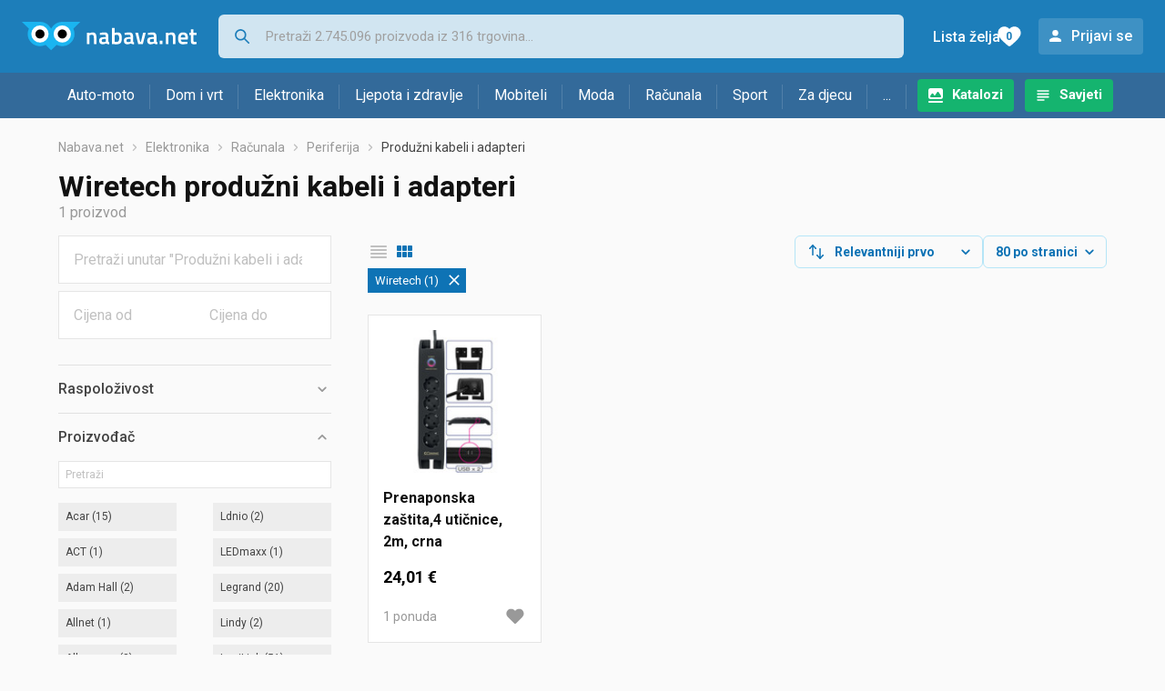

--- FILE ---
content_type: text/html;charset=utf-8
request_url: https://www.nabava.net/produzni-kabeli-i-adapteri/wiretech?se=971691
body_size: 14886
content:

































   
   
   
   
      
   















	
































   
   
   
   
      
   








<!DOCTYPE html>
<html lang="hr">
<head>
    <meta charset="utf-8">

    
    
     
     
    <title>Wiretech   Produžni kabeli i adapteri</title>
    <meta http-equiv="X-UA-Compatible" content="IE=edge">
    <meta name="viewport" content="width=device-width, initial-scale=1, maximum-scale=1, shrink-to-fit=no, user-scalable=0">
    <meta name="mobile-web-app-capable" content="yes">
    <meta name="apple-mobile-web-app-capable" content="yes">
    <meta name="apple-mobile-web-app-status-bar-style" content="black-translucent">

    
    <meta name="referrer" content="origin-when-cross-origin">

    <meta name="description" content="Wiretech produžni kabeli i adapteri na jednom mjestu. Usporedi cijene u trgovinama, saznaj detalje dostave i načine plaćanja pa izaberi najbolji Wiretech za sebe">

    
    
    <meta name="apple-itunes-app" content="app-id=1100660049">
    
    

    <meta property="og:title" content="Wiretech   Produžni kabeli i adapteri">
    
        <meta property="og:description" content="Wiretech produžni kabeli i adapteri na jednom mjestu. Usporedi cijene u trgovinama, saznaj detalje dostave i načine plaćanja pa izaberi najbolji Wiretech za sebe">
        
            <meta property="og:image" content="https://www.nabava.net/slike/products/76/29/52722976/thumb150_nekategorizirano-prenaponska-zastita4-uticnice-2m_6fcd73a7.jpeg">
        
    
    

    
    

    <link rel="icon" href="/static/slike/favicon.ico">
    <link rel="apple-touch-icon" href="/static/slike/logo/apple-touch-icon-graybg.png">
    <link rel="search" href="https://www.nabava.net/static/opensearch/nabava.net-opensearch.xml" title="Pretraživanje Nabava.net" type="application/opensearchdescription+xml">
    

    

    
































   
   
   
   
      
   















    
    
    
    
    <link rel="stylesheet" type="text/css" media="screen" href="/bundles/css/gzip_N377395562/vendor.css" />


    
    <script type="text/javascript" src="/bundles/js/gzip_N442858653/vendor.js" ></script>

    
    

    
    <link rel="stylesheet" type="text/css" media="screen" href="/bundles/css/gzip_N1263239885/redesign2020.css" />


    
    <script type="text/javascript" src="/bundles/js/gzip_N1280611034/redesign2020.js" ></script>


    <script type="text/javascript">
      site.state.ctx = "";
   	  site.state.currentPage = "search";
      site.state.idsToCheck = [52722976];
   	  site.state.productId = "";
   	  site.state.requestedUrl = "produzni-kabeli-i-adapteri/wiretech";
      site.state.user.hashedEmail = "";
      site.state.user.gaId = "";
      site.state.user.loggedIn = false;
      site.state.noOfItemsInAutocomplete = 6;
   	  site.state.webDomainId = 1;
      site.state.urls = {
              chartjs: "/static/redesign2020/vendor/Chart.min.js",
              ballooncss: "/static/redesign2020/vendor/balloon.css",
              leafletjs: "/static/redesign2020/vendor/leaflet/leaflet.js",
              leafletcss: "/static/redesign2020/vendor/leaflet/leaflet.css",
              quagga: "/static/redesign2020/vendor/quagga-0.12.1.min.js",
      };
   	  site.init();
   	  
   </script>
   
    
   
   
























































<script async='async' src='https://securepubads.g.doubleclick.net/tag/js/gpt.js' crossorigin="anonymous"></script>

<script type='text/javascript'>
	window.googletag = window.googletag || {cmd: []};
	googletag.cmd.push(function() {
		























































































































	
		
			
				googletag.defineSlot('/1033846/nabava.net_Lijevo_300x250', [[300,160],[300,250],[300,600]], 'div-gpt-ad-1347027521651-Lijevo_300x250').addService(googletag.pubads());
				
			
			
		
	

















































































































































































































































	
		
			
				googletag.defineSlot('/1033846/nabava.net_Sredina_1x1', [[1,1],[300,50],[300,100],[300,150],[300,250],[320,50],[320,100],[728,90],[970,90],[970,250]], 'div-gpt-ad-1347027521651-Sredina_1x1').addService(googletag.pubads());
				
			
			
		
	


























		
		
			
			
			
				googletag.pubads().setTargeting("kat_pro_tr","0");
				googletag.pubads().setTargeting("id_kat","1673");
				
				
					
						
						googletag.pubads().setTargeting("id_kat_l1","4675");
					
						
						googletag.pubads().setTargeting("id_kat_l2","5");
					
						
						googletag.pubads().setTargeting("id_kat_l3","28");
					
						
						googletag.pubads().setTargeting("id_kat_l4","1673");
					
										
					
				googletag.pubads().setTargeting("id_kat_l5","1673");
			
			
		
		
		
		
		
			googletag.pubads().setTargeting("uri", "/produzni-kabeli-i-adapteri/wiretech");
		
		
			
		googletag.pubads().enableSingleRequest();
		googletag.pubads().collapseEmptyDivs();
 

		googletag.enableServices();
	});
</script>


   
    
    <link rel="stylesheet" href="https://fonts.googleapis.com/css?family=Roboto:300,400,500,700,900&subset=latin,latin-ext&display=swap" />

	
    
































   
   
   
   
      
   






<script>
dataLayer = [];
function gtag(){dataLayer.push(arguments);}


<!-- GA4 Parametri/varijable -->
dataLayer.push({'kategorija': 'produzni-kabeli-i-adapteri__16730'});




<!-- GA4 Eventovi -->


dataLayer.push({'event': 'kategorija_viewed'})
dataLayer.push({'event': 'kategorija_i_proizvod_viewed'})




</script>

<!-- XXX Seekandhit tracking code -->

  

  
  <!-- XXX Seekandhit tracking code -->
<script>
$(document).on('submit', '.header__search-form', function(){	
  var inputText = $('.header__search-form-input--search').val();
	
  var trackingData = {
    'searchTerm': inputText,
	'selectedTerm': '',
	'pageType': site.state.currentPage,
	'userId': parseInt(site.state.user.gaId) || null,
	'loggedInStatus': site.state.user.loggedIn.toString(),
	'emailValue': site.state.user.hashedEmail || ''
  };
  
  dataLayer.push({
    'event': 'gtmt.search',
    'trackingData': trackingData
  });
})
</script>
  































   
   
   
   
      
   






<!-- XXX Seekandhit tracking code -->
<script>
function calculateRedirectCost(priceArrays, price) {
    for (let i = 0; i < priceArrays.length; i++) {
        // priceArray format: [fromPrice, toPrice, redirectCost]
    	const priceArray = priceArrays[i];
        const fromPrice = priceArray[0];
        const endPrice = priceArray[1];
        const redirectCost = priceArray[2];

        if (endPrice === null) {
            // Handles the case where endPrice is null (infinity)
            if (price >= fromPrice) {
                return redirectCost;
            }
        } else {
            if ((price >= fromPrice) && (price < endPrice)) {
                return redirectCost;
            }
        }
    }
    
    // If no matching range is found (ideally should never happen)
    return null;
}

$(document).on('click', '.offer__buttons-to-store', function () {
	
	<!-- Navigation bar information -->
	var navigationCategory, productCategory, productSubcategory;
	if($("ol.breadcrumbs li").length < 5){
	  var navigationCategory =  $(".breadcrumbs__item:nth-child(2)").find("a").text();
	  var productCategory = $(".breadcrumbs__item:nth-child(3)").find("a").text();
	  var productSubcategory = $(".breadcrumbs__item:nth-child(4)").find("a").text();

	} else {
	  var navigationCategory =  $(".breadcrumbs__item:nth-child(2)").find("a").text();
	  var productCategory = $(".breadcrumbs__item:nth-last-child(3)").find("a").text();
	  var productSubcategory = $(".breadcrumbs__item:nth-last-child(2)").find("a").text();		
	}
	
	<!-- Offer information -->
	var offerName = $(this).closest('.offer').find('.offer__name h2').text();
	var offerId = $(this).closest('.offer').find('.offer__buttons-wishlist').data("id").toString();
	var offerPrice = $(this).closest('.offer').find('.offer__price:first').text().slice(0,-2);
	offerPrice = parseFloat(offerPrice.replace(/\./g, '').replace(',', '.'));
	
	
	var offerRedirectionPrice = calculateRedirectCost([[0.00, 1.33, 0.01], [1.33, 13.27, 0.03], [13.27, 33.18, 0.04], [33.18, 66.36, 0.05], [66.36, 165.90, 0.07], [165.90, 331.80, 0.08], [331.80, 597.25, 0.09], [597.25, 929.06, 0.11], [929.06, 1327.23, 0.12], [1327.23, null, 0.16]], offerPrice);
	if (($(this).closest('.offer').hasClass("offer--featured")) && (offerRedirectionPrice !== null)) {
		offerRedirectionPrice *= 1.3;
		offerRedirectionPrice = parseFloat(offerRedirectionPrice.toFixed(2));
	}
	
	<!-- Product information -->
	var productName = $(".product-page__title").text();
	var productId = site.state.productId;
	
	
	<!-- Other information -->
	var pageType = site.state.currentPage;
	var currency = 'EUR';
	var userId = parseInt(site.state.user.gaId) || null;
	var loggedInStatus = site.state.user.loggedIn.toString();
	var emailValue = site.state.user.hashedEmail || '';
	
	dataLayer.push({
		'event': 'gtmt.paidClick',
		'trackingData':{
			'navigationCategory': navigationCategory,
			'productCategory': productCategory,
			'productSubcategory': productSubcategory,
			'offerName': offerName,
			'offerId': offerId,
			'offerPrice': offerPrice,
			'offerRedirectionPrice': offerRedirectionPrice,
			'pageType': pageType,
			'currency': currency,
			'userId': userId,
			'productId': productId,
			'productName': productName,
			'loggedInStatus': loggedInStatus,
			'emailValue': emailValue
		}
	});
});

</script>


<!-- Google Tag Manager -->
<script>(function(w,d,s,l,i){w[l]=w[l]||[];w[l].push({'gtm.start':
new Date().getTime(),event:'gtm.js'});var f=d.getElementsByTagName(s)[0],
j=d.createElement(s),dl=l!='dataLayer'?'&l='+l:'';j.async=true;j.src=
'https://www.googletagmanager.com/gtm.js?id='+i+dl;f.parentNode.insertBefore(j,f);
})(window,document,'script','dataLayer','GTM-TMSBNPC');</script>
<!-- End Google Tag Manager -->
        
    <script type="application/ld+json">
    {
      "@context" : "https://schema.org",
      "@type" : "WebSite",
      "name" : "Nabava.net",
      "url" : "https://www.nabava.net"
    }
  </script>
  
</head>


<body  >
    <header class="header ">
        <div class="header__first-row">
            <a class="header__logo header__logo--full" href="/" title="Nabava.net - gdje pametna kupnja započinje"><img src="/static/redesign2020/images/logo-full-1.svg" alt="Nabava.net" width="229" height="40"></a>
            <a class="header__logo header__logo--normal" href="/" title="Nabava.net - gdje pametna kupnja započinje"><img src="/static/redesign2020/images/logo-simple-1.svg" alt="Nabava.net" width="192" height="32"></a>
            <a class="header__logo header__logo--minimal" href="/" title="Nabava.net - gdje pametna kupnja započinje"><img src="/static/redesign2020/images/logo-basic.svg" alt="Nabava.net" width="65" height="32"></a>

            <form class="header__search-form" action="/search.php" method="GET">
                
	                
                <input class="header__search-form-input header__search-form-input--search" id="headerSearch" type="search" name="q" autocomplete="off" tabIndex="1" placeholder="Pretraži 2.745.096 proizvoda iz 316 trgovina..." value="" >
		        
                
                
                
            </form>
            
            <div class="header__first-row-links">
				
	                <a class='header__link header__link-catalog' href="/katalozi">Katalozi</a>
                
                
	                
	                
	                	
	                	<a class='header__link header__link-articles' href="/clanci">Savjeti</a>
	                	
                	
                
                <a class='header__link header__link-wishlist' href="/wishlist">
                	<span class="header__link-wishlist-label">Lista želja</span>
                	<span class="header__link-wishlist-counter wishlist-quantity">0</span>
                </a>

                
                    
                    
                        <div data-modal-url="/login" class='header__link header__link-login' data-show-modal>Prijavi se</div>
                    
                
            </div>
            <div class="header__toggle-buttons">
                <div class="header__toggle-search"></div>
                
                <a href="/wishlist" class="header__link header__link-wishlist hidden--desktop hidden--tablet">
                    <span class="header__link-wishlist-counter wishlist-quantity ">0</span>
                </a>
                <div class="header__toggle-menu"></div>
            </div>
        </div>

        <nav class="nav" data-body-scroll-lock-ignore="true">
            <div class="nav__links">
                
                
            
            
            	  
	                <a class='nav__link nav__link--catalog' href="/katalozi">Katalozi</a>
                
                
                
                   
                   <a class='nav__link nav__link--articles' href="/clanci">Savjeti</a>
                
                 

            </div>

            
            
                
                
                    <a href="/logout" class='nav__account-login'>Prijavi se</a>
                
            

            <ul class="nav__sections">
                
                
                    <li class="nav__section" data-name="2188">
                        
                        <a class="nav__section-name " href="/auto-moto">Auto-moto</a>
                        
                        
                        
                        <div class="nav__section-dropdown nav__section-dropdown--left">
                            <div class="nav__popular-categories">
                                <div class="nav__popular-categories-title">Popularno</div>
                                
                                
                                    <a class="nav__popular-category" href="/zimske-auto-gume">Zimske auto gume</a>
                                
                                    <a class="nav__popular-category" href="/ljetne-auto-gume">Ljetne auto gume</a>
                                
                                    <a class="nav__popular-category" href="/cjelogodisnje-gume">Cjelogodišnje gume</a>
                                
                                    <a class="nav__popular-category" href="/auto-zarulje">Auto žarulje</a>
                                
                                    <a class="nav__popular-category" href="/kamere-za-auto">Kamere za auto</a>
                                
                            </div>
                            
                            <div class="nav__popular-categories">
                                <div class="nav__popular-categories-title">Izdvojeno</div>
                                
                                    <a class="nav__popular-category" href="/punjaci-za-elektricna-vozila">Punjači za električna vozila</a>
                                
                                    <a class="nav__popular-category" href="/autoradio">Autoradio</a>
                                
                                    <a class="nav__popular-category" href="/autopresvlake">Autopresvlake</a>
                                
                                    <a class="nav__popular-category" href="/kamere-za-auto">Kamere za auto</a>
                                
                                    <a class="nav__popular-category" href="/auto-cerade">Auto cerade</a>
                                
                            </div>                            
                            
                            <div class="nav__loading"><div class="nav__loading__loader"></div></div>
                            
                        </div>
                    </li>
                
                
                    <li class="nav__section" data-name="2191">
                        
                        <a class="nav__section-name " href="/dom-i-vrt">Dom i vrt</a>
                        
                        
                        
                        <div class="nav__section-dropdown nav__section-dropdown--left">
                            <div class="nav__popular-categories">
                                <div class="nav__popular-categories-title">Popularno</div>
                                
                                
                                    <a class="nav__popular-category" href="/stapni-usisavaci">Štapni usisavači</a>
                                
                                    <a class="nav__popular-category" href="/hladnjaci-s-ledenicom">Hladnjaci s ledenicom</a>
                                
                                    <a class="nav__popular-category" href="/perilice-rublja">Perilice rublja</a>
                                
                                    <a class="nav__popular-category" href="/aparati-za-kavu">Aparati za kavu</a>
                                
                                    <a class="nav__popular-category" href="/klima-uredaji">Klima uređaji</a>
                                
                            </div>
                            
                            <div class="nav__popular-categories">
                                <div class="nav__popular-categories-title">Izdvojeno</div>
                                
                                    <a class="nav__popular-category" href="/blanjalice">Blanjalice</a>
                                
                                    <a class="nav__popular-category" href="/pile">Pile</a>
                                
                                    <a class="nav__popular-category" href="/aparati-za-tjesteninu">Aparati za tjesteninu</a>
                                
                                    <a class="nav__popular-category" href="/aparati-za-vakumiranje">Aparati za vakumiranje</a>
                                
                                    <a class="nav__popular-category" href="/grijalice-i-radijatori">Grijalice i radijatori</a>
                                
                            </div>                            
                            
                            <div class="nav__loading"><div class="nav__loading__loader"></div></div>
                            
                        </div>
                    </li>
                
                
                    <li class="nav__section" data-name="2194">
                        
                        <a class="nav__section-name " href="/elektronika">Elektronika</a>
                        
                        
                        
                        <div class="nav__section-dropdown nav__section-dropdown--left">
                            <div class="nav__popular-categories">
                                <div class="nav__popular-categories-title">Popularno</div>
                                
                                
                                    <a class="nav__popular-category" href="/mobiteli">Mobiteli</a>
                                
                                    <a class="nav__popular-category" href="/prijenosna-racunala">Prijenosna računala</a>
                                
                                    <a class="nav__popular-category" href="/monitori">Monitori</a>
                                
                                    <a class="nav__popular-category" href="/televizori">Televizori</a>
                                
                                    <a class="nav__popular-category" href="/graficke-kartice">Grafičke kartice</a>
                                
                            </div>
                            
                            <div class="nav__loading"><div class="nav__loading__loader"></div></div>
                            
                        </div>
                    </li>
                
                
                    <li class="nav__section" data-name="2197">
                        
                        <a class="nav__section-name " href="/ljepota-i-zdravlje">Ljepota i zdravlje</a>
                        
                        
                        
                        <div class="nav__section-dropdown nav__section-dropdown--left">
                            <div class="nav__popular-categories">
                                <div class="nav__popular-categories-title">Popularno</div>
                                
                                
                                    <a class="nav__popular-category" href="/elektricne-cetkice-za-zube">Električne četkice za zube</a>
                                
                                    <a class="nav__popular-category" href="/tlakomjeri">Tlakomjeri</a>
                                
                                    <a class="nav__popular-category" href="/sisaci-i-trimeri">Šišači i trimeri</a>
                                
                                    <a class="nav__popular-category" href="/brijaci-aparati">Brijaći aparati</a>
                                
                                    <a class="nav__popular-category" href="/muski-parfemi">Muški parfemi</a>
                                
                            </div>
                            
                            <div class="nav__popular-categories">
                                <div class="nav__popular-categories-title">Izdvojeno</div>
                                
                                    <a class="nav__popular-category" href="/osobne-vage">Osobne vage</a>
                                
                                    <a class="nav__popular-category" href="/aspiratori-za-nos">Aspiratori za nos</a>
                                
                                    <a class="nav__popular-category" href="/ipl-uredaji">IPL uređaji</a>
                                
                                    <a class="nav__popular-category" href="/tlakomjeri">Tlakomjeri</a>
                                
                                    <a class="nav__popular-category" href="/tusevi-za-zube">Tuševi za zube</a>
                                
                            </div>                            
                            
                            <div class="nav__loading"><div class="nav__loading__loader"></div></div>
                            
                        </div>
                    </li>
                
                
                    <li class="nav__section" data-name="2200">
                        
                        <a class="nav__section-name nav__section-name--no-dropdown" href="/mobiteli">Mobiteli</a>
                        
                        
                        
                        <div class="nav__section-dropdown nav__section-dropdown--center">
                            <div class="nav__popular-categories">
                                <div class="nav__popular-categories-title">Popularno</div>
                                
                                
                                    <a class="nav__popular-category" href="/mobiteli">Mobiteli</a>
                                
                            </div>
                            
                            <div class="nav__loading"><div class="nav__loading__loader"></div></div>
                            
                        </div>
                    </li>
                
                
                    <li class="nav__section" data-name="2203">
                        
                        <a class="nav__section-name " href="/moda">Moda</a>
                        
                        
                        
                        <div class="nav__section-dropdown nav__section-dropdown--center">
                            <div class="nav__popular-categories">
                                <div class="nav__popular-categories-title">Popularno</div>
                                
                                
                                    <a class="nav__popular-category" href="/satovi">Satovi</a>
                                
                                    <a class="nav__popular-category" href="/zenske-jakne">Ženske jakne</a>
                                
                                    <a class="nav__popular-category" href="/muske-jakne-i-kaputi">Muške jakne i kaputi</a>
                                
                                    <a class="nav__popular-category" href="/zenske-cizme-i-gleznjace">Ženske čizme i gležnjače</a>
                                
                                    <a class="nav__popular-category" href="/muske-tenisice-lifestyle">Muške tenisice - lifestyle</a>
                                
                            </div>
                            
                            <div class="nav__popular-categories">
                                <div class="nav__popular-categories-title">Izdvojeno</div>
                                
                                    <a class="nav__popular-category" href="/novcanici">Novčanici</a>
                                
                                    <a class="nav__popular-category" href="/putni-jastuci">Putni jastuci</a>
                                
                                    <a class="nav__popular-category" href="/neseseri">Neseseri</a>
                                
                                    <a class="nav__popular-category" href="/kisobrani">Kišobrani</a>
                                
                                    <a class="nav__popular-category" href="/uklanjaci-mucica">Uklanjači mucica</a>
                                
                            </div>                            
                            
                            <div class="nav__loading"><div class="nav__loading__loader"></div></div>
                            
                        </div>
                    </li>
                
                
                    <li class="nav__section" data-name="2206">
                        
                        <a class="nav__section-name " href="/racunala">Računala</a>
                        
                        
                        
                        <div class="nav__section-dropdown nav__section-dropdown--center">
                            <div class="nav__popular-categories">
                                <div class="nav__popular-categories-title">Popularno</div>
                                
                                
                                    <a class="nav__popular-category" href="/prijenosna-racunala">Prijenosna računala</a>
                                
                                    <a class="nav__popular-category" href="/monitori">Monitori</a>
                                
                                    <a class="nav__popular-category" href="/graficke-kartice">Grafičke kartice</a>
                                
                                    <a class="nav__popular-category" href="/radna-memorija-ram">Radna memorija (RAM)</a>
                                
                                    <a class="nav__popular-category" href="/ssd-disk">SSD disk</a>
                                
                            </div>
                            
                            <div class="nav__popular-categories">
                                <div class="nav__popular-categories-title">Izdvojeno</div>
                                
                                    <a class="nav__popular-category" href="/access-point">Access point</a>
                                
                                    <a class="nav__popular-category" href="/e-book-reader">E-Book reader</a>
                                
                                    <a class="nav__popular-category" href="/gaming-volani">Gaming volani</a>
                                
                                    <a class="nav__popular-category" href="/olovke-za-tablete">Olovke za tablete</a>
                                
                                    <a class="nav__popular-category" href="/graficki-tableti">Grafički tableti</a>
                                
                            </div>                            
                            
                            <div class="nav__loading"><div class="nav__loading__loader"></div></div>
                            
                        </div>
                    </li>
                
                
                    <li class="nav__section" data-name="2209">
                        
                        <a class="nav__section-name " href="/sport">Sport</a>
                        
                        
                        
                        <div class="nav__section-dropdown nav__section-dropdown--right">
                            <div class="nav__popular-categories">
                                <div class="nav__popular-categories-title">Popularno</div>
                                
                                
                                    <a class="nav__popular-category" href="/trake-za-trcanje">Trake za trčanje</a>
                                
                                    <a class="nav__popular-category" href="/elektricni-romobili">Električni romobili</a>
                                
                                    <a class="nav__popular-category" href="/elektricni-bicikli">Električni bicikli</a>
                                
                                    <a class="nav__popular-category" href="/fitness-narukvice-i-satovi">Fitness narukvice i satovi</a>
                                
                                    <a class="nav__popular-category" href="/bicikli">Bicikli</a>
                                
                            </div>
                            
                            <div class="nav__popular-categories">
                                <div class="nav__popular-categories-title">Izdvojeno</div>
                                
                                    <a class="nav__popular-category" href="/hoverboard">Hoverboard</a>
                                
                                    <a class="nav__popular-category" href="/steperi">Steperi</a>
                                
                                    <a class="nav__popular-category" href="/sobni-bicikli">Sobni bicikli</a>
                                
                                    <a class="nav__popular-category" href="/utezi-i-sipke">Utezi i šipke</a>
                                
                                    <a class="nav__popular-category" href="/orbitrek">Orbitrek</a>
                                
                                    <a class="nav__popular-category" href="/proteini">Proteini</a>
                                
                            </div>                            
                            
                            <div class="nav__loading"><div class="nav__loading__loader"></div></div>
                            
                        </div>
                    </li>
                
                
                    <li class="nav__section" data-name="2212">
                        
                        <a class="nav__section-name " href="/za-djecu">Za djecu</a>
                        
                        
                        
                        <div class="nav__section-dropdown nav__section-dropdown--right">
                            <div class="nav__popular-categories">
                                <div class="nav__popular-categories-title">Popularno</div>
                                
                                
                                    <a class="nav__popular-category" href="/drustvene-igre">Društvene igre</a>
                                
                                    <a class="nav__popular-category" href="/lego-kocke">Lego kocke</a>
                                
                                    <a class="nav__popular-category" href="/djecji-satovi">Dječji satovi</a>
                                
                                    <a class="nav__popular-category" href="/igracke-za-bebe">Igračke za bebe</a>
                                
                                    <a class="nav__popular-category" href="/autosjedalice">Autosjedalice</a>
                                
                            </div>
                            
                            <div class="nav__popular-categories">
                                <div class="nav__popular-categories-title">Izdvojeno</div>
                                
                                    <a class="nav__popular-category" href="/auti-za-djecu">Auti za djecu</a>
                                
                                    <a class="nav__popular-category" href="/djecja-zastita">Dječja zaštita</a>
                                
                                    <a class="nav__popular-category" href="/putni-krevetici">Putni krevetići</a>
                                
                                    <a class="nav__popular-category" href="/baby-monitori">Baby Monitori</a>
                                
                                    <a class="nav__popular-category" href="/njihaljke-za-bebe">Njihaljke za bebe</a>
                                
                            </div>                            
                            
                            <div class="nav__loading"><div class="nav__loading__loader"></div></div>
                            
                        </div>
                    </li>
                
                
                    <li class="nav__section" data-name="2215">
                        
                        <a class="nav__section-name " href="/ostalo">...</a>
                        
                        
                        
                        <div class="nav__section-dropdown nav__section-dropdown--right">
                            <div class="nav__popular-categories">
                                <div class="nav__popular-categories-title">Popularno</div>
                                
                                
                                    <a class="nav__popular-category" href="/nekategorizirano">Nekategorizirano</a>
                                
                                    <a class="nav__popular-category" href="/baterije">Baterije</a>
                                
                                    <a class="nav__popular-category" href="/kalkulatori">Kalkulatori</a>
                                
                                    <a class="nav__popular-category" href="/kave">Kave</a>
                                
                                    <a class="nav__popular-category" href="/papiri">Papiri</a>
                                
                            </div>
                            
                            <div class="nav__loading"><div class="nav__loading__loader"></div></div>
                            
                        </div>
                    </li>
                
            </ul>
        </nav>

    </header>

    <div class="content-overlay "></div>

    <main class="content  content--search">

        
        
       	























	
			
		
			
			
				
				
					
					<div class="topbannercontainer">		
					
					<div id='div-gpt-ad-1347027521651-Sredina_1x1'>
						<script>
						googletag.cmd.push(function() { googletag.display('div-gpt-ad-1347027521651-Sredina_1x1'); });
						</script>
					</div>
					
					
					</div>		
						
				
			
		
	


        

        
         





    

    
        
        
        
        
    

    

    











	<nav>
    <ol class="breadcrumbs breadcrumbs--show-only-chosen breadcrumbs--show-first-parent breadcrumbs--show-last-parent">
        
            <li class="breadcrumbs__item">
                <a class="breadcrumbs__link" href="/" title="Nabava.net">Nabava.net</a>
                
                
            </li>
        
        
            
            	
                
                    
                    
                    
                    <li class="breadcrumbs__item">
                        
                            
                            
                            	     <a class="breadcrumbs__link" href="/elektronika">Elektronika</a>
                            
                        
                    </li>
                
                    
                    
                    
                    <li class="breadcrumbs__item">
                        
                            
                            
                            	     <a class="breadcrumbs__link" href="/racunala">Računala</a>
                            
                        
                    </li>
                
                    
                    
                    
                    <li class="breadcrumbs__item">
                        
                            
                            
                            	     <a class="breadcrumbs__link" href="/periferija">Periferija</a>
                            
                        
                    </li>
                
                    
                    
                    
                    <li class="breadcrumbs__item">
                        
                            
                              	<a class="breadcrumbs__last-item" href="/produzni-kabeli-i-adapteri">Produžni kabeli i adapteri</a>
                            
                            
                        
                    </li>
                
            
            
        

        
        
        
        
    </ol>
</nav>

<script type="application/ld+json">
{
  "@context": "https://schema.org",
  "@type": "BreadcrumbList",
  "itemListElement": [{
	"@type": "ListItem", "position": 1, "name": "Nabava.net", "item": "https://www.nabava.net"} ,{ "@type": "ListItem", "position": 2, "name": "Elektronika", "item": "https://www.nabava.net/elektronika"} ,{ "@type": "ListItem", "position": 3, "name": "Računala", "item": "https://www.nabava.net/racunala"} ,{ "@type": "ListItem", "position": 4, "name": "Periferija", "item": "https://www.nabava.net/periferija"} ,{ "@type": "ListItem", "position": 5, "name": "Produžni kabeli i adapteri", "item": "https://www.nabava.net/produzni-kabeli-i-adapteri"}
 ] }
</script>
	
	
		
        
        
	    <h1 class="page-title page-title--with-result-number" data-category-name="Produžni kabeli i adapteri">Wiretech produžni kabeli i adapteri</h1>
	    <div class="page-result-number page-result-number--search">
	        <span class="result-count">1</span> proizvod
	    	
	    </div>
	    
	





	<div class="container-with-sidebar container-with-sidebar--search">

		<div class="container-with-sidebar__contents">
		   































   
   
   
   
      
   












<form id="search_header__form" name="search_header__form" action="/produzni-kabeli-i-adapteri/wiretech?se=971691" method="get">
    <div class="search-results-header">
	    <input type="hidden" name="se" value="971691"/>
	    <input type="hidden" name="tpkp" value="1" />
    
		<div class="search-results-header__filters">
            
        
	        <div class="search-results-header__button search-results-header__button--filter hidden--desktop" data-action="open-filter-sidebar">
	          <img src="/static/redesign2020/images/filter-icon.svg" alt="Filtriraj">
	          <span class="search-results-header__text">Filtriraj</span>
	        </div>
		
	        <!-- c:if test="true"-->
	        
	            <div class="search-results-header__layout-type hidden--tablet hidden--phone">
	                
	                
	                
	
	                
	                
	                    
	                        
	                        
	                        
	                    
	                    
	                
	                <a class="product-list-layout product-list-layout-list " href="/produzni-kabeli-i-adapteri?se=971691&kPostavke.vrstaPregledaKategorije=0&tpkp=2" rel="nofollow"
	                   data-action="layout-type-change" data-log-ga-event data-event-category="UI events" data-event-action="View preferences click" data-event-label="View preferences display - LIST Produžni kabeli i adapteri"></a>
	                <a class="product-list-layout product-list-layout-grid product-list-layout-grid--active" href="/produzni-kabeli-i-adapteri?se=971691&kPostavke.vrstaPregledaKategorije=2&tpkp=2" rel="nofollow"
	                   data-action="layout-type-change" data-log-ga-event data-event-category="UI events" data-event-action="View preferences click" data-event-label="View preferences display - GRID Produžni kabeli i adapteri"></a>
	            </div>
	        
		</div>
		
		<div class="search-results-header__user-settings">
	        
			
			<div class="user-settings-dropdown user-settings-dropdown--sort">								
		        <select id="sortTypeSearch" name="kPostavke.sortTypeSearch" data-event-label="View preferences search sort change" data-event-category="UI events" data-event-action="View preferences click" data-trigger="onchange" class="user-settings-dropdown__select">
		            
		                <option value="0">
		                    Relevantniji prvo
		                </option>
		            
		                <option value="1">
		                    Relevantniji zadnji
		                </option>
		            
		                <option value="2">
		                    Jeftiniji prvo
		                </option>
		            
		                <option value="3">
		                    Skuplji prvo
		                </option>
		            
		                <option value="4">
		                    S više ponuda prvo
		                </option>
		            
		                <option value="5">
		                    S manje ponuda prvo
		                </option>
		            
		                <option value="6">
		                    Naziv A-Z
		                </option>
		            
		                <option value="7">
		                    Naziv Z-A
		                </option>
		            
		        </select>
	        </div>
	        
	        <div class="user-settings-dropdown hidden--tablet hidden--phone">
		        <select id="pregledBrojProizvoda" name="kPostavke.pregledBrojProizvoda" data-event-label="View preferences result count change" data-event-category="UI events" data-event-action="View preferences click" data-trigger="onchange" class="user-settings-dropdown__select">
		            
		                <option value="20">
		                    20 po stranici
		                </option>
		            
		                <option value="40">
		                    40 po stranici
		                </option>
		            
		                <option value="60">
		                    60 po stranici
		                </option>
		            
		                <option value="80" selected="selected">
		                    80 po stranici
		                </option>
		            
		                <option value="100">
		                    100 po stranici
		                </option>
		            
		                <option value="160">
		                    160 po stranici
		                </option>
		            
		                <option value="300">
		                    300 po stranici
		                </option>
		            
		        </select>
	        </div>
	        
	        <div class="search-results-header__button search-results-header__button--settings hidden--desktop" data-action="open-settings-sidebar">
	          <img src="/static/redesign2020/images/view-settings-icon.svg" alt="Postavke prikaza">
	        </div>
		</div>

    	<div class="search-results-header__active_filters active_filters"></div>
    </div>
</form>

		   































   
   
   
   
      
   













<div class="search-results content__section--no-side-margins product-list--grid-style ">

    
    
    
        
            
            
                
































   
   
   
   
      
   




























<div class="product">

	
		
			
               
               
               <a href="/produzni-kabeli-i-adapteri/prenaponska-zastita-cijena4-uticnice-2m-crna-527229761" title="Prenaponska zaštita,4 utičnice, 2m, crna"
                    data-log-ga-event data-event-category="UI events" data-event-action="Product image click search" data-event-label="Product image click - 52722976"
                    ><img class="product__image" src="/slike/products/76/29/52722976/thumb150_nekategorizirano-prenaponska-zastita4-uticnice-2m_6fcd73a7.jpeg" alt="Prenaponska zaštita,4 utičnice, 2m, crna" loading="lazy" width="150" height="150" /></a>
			
            
		
	

	<div class="product__data">
	  	<div class="product__name-and-price">
	  		<h3 class="product__name">
                <a class="product__link product-title" href="/produzni-kabeli-i-adapteri/prenaponska-zastita-cijena4-uticnice-2m-crna-527229761" data-log-ga-event data-event-category="UI events" data-event-action="Product name click search" data-event-label="Product name click - 52722976">
                 Prenaponska zaštita,4 utičnice, 2m, crna
                 
                 
                 <span></span> 
                </a></h3>
	      	<div class="product__price">
                 24,01 €
	      	</div>
	    </div>
	    <div class="product__actions">
			<a class="product__action product__action-offer-number" href="/produzni-kabeli-i-adapteri/prenaponska-zastita-cijena4-uticnice-2m-crna-527229761#ponude"
                data-log-ga-event data-event-category="UI events" data-event-action="Product footer offers click search" data-event-label="Product footer offers click - 52722976"
                >1 

















	
		
		
			
			
		ponuda
	
	
</a>

            
            
            
            <div class="product__action product__action-wishlist " data-update-wishlist data-type="product" data-id="52722976">Stavi u listu želja</div>
            
			
			
	    </div>
	</div>
</div>

            
            
        
    
    
    
	
</div>

		   































   
   
   
   
      
   












		</div>
    
	    































   
   
   
   
      
   










<div class="sidebar sidebar--filter" data-body-scroll-lock-ignore="true">
	<div class="sidebar__overlay"></div>
	<div class="close-sidebar hidden--desktop">
	  <span class="close-sidebar__text">Filtriraj rezultate</span>
	  <div class="close-sidebar__icon-wrapper" data-action="open-filter-sidebar">
	    <img class="close-sidebar__icon" src="/static/redesign2020/images/close.svg">
	  </div>
	</div>
	
    
        
            
        
        
    

    
    
    
    































   
   
   
   
      
   












<form action="/produzni-kabeli-i-adapteri" method="GET" class="form_wrapper" id="sidebar_form">
   <input type="hidden" name="se" value="971691"/>
         <div class="form-filter">
            <input type="search" name="q" value="" id="pretrazi_po_rijecima" class="text" placeholder="Pretraži unutar &quot;Produžni kabeli i adapteri&quot;" />
         </div>
         <div class="price-filter_wrapper">
            <div class="form-filter">
               <input type="number" name="cod" value="" id="cijena_od" placeholder="Cijena od" />
            </div>
            <div class="divider"></div>
            <div class="form-filter">
               <input type="number" name="cdo" value="" id="cijena_do" placeholder="Cijena do" />
            </div>
         </div>

        <input class="button hidden" type="submit" value="Traži" />
</form>

    <button id="button-apply-fitlers" class="button button--sidebar-apply-filters hidden--tablet hidden--desktop" data-action="open-filter-sidebar">
    	Prikaži&nbsp;<span class="result-count">(1)</span>
    </button>

    
    
	    
	        
































   
   
   
   
      
   


















<div class="filter " >
   <div class="filter__name" data-action="open-filter">Raspoloživost
   
      
   </div>

   
      

      
      
      	<div class="filter__availability-items">
         	
	            <div class="form__checkbox">
	               <input type="checkbox" name="r" id="chk_r1" value="1"  data-action='select-filter-checkbox' data-filter-id="-999" data-filter-name="Raspoloživost" data-filter-value="Raspoloživo, isporuka odmah u trgovini" />
	               <label for="chk_r1" class="cbx">
	               	<span class="name">Raspoloživo, isporuka odmah u trgovini</span> <span class="filter-count">(0)</span>
	               </label>
	               <div class="availability-icon availability-icon--1"></div>
	            </div>
         
	            <div class="form__checkbox">
	               <input type="checkbox" name="r" id="chk_r2" value="2"  data-action='select-filter-checkbox' data-filter-id="-999" data-filter-name="Raspoloživost" data-filter-value="Raspoloživo, isporuka do 2 dana po uplati" />
	               <label for="chk_r2" class="cbx">
	               	<span class="name">Raspoloživo, isporuka do 2 dana po uplati</span> <span class="filter-count">(1)</span>
	               </label>
	               <div class="availability-icon availability-icon--2"></div>
	            </div>
         
	            <div class="form__checkbox">
	               <input type="checkbox" name="r" id="chk_r3" value="3"  data-action='select-filter-checkbox' data-filter-id="-999" data-filter-name="Raspoloživost" data-filter-value="U dolasku, po narudžbi" />
	               <label for="chk_r3" class="cbx">
	               	<span class="name">U dolasku, po narudžbi</span> <span class="filter-count">(0)</span>
	               </label>
	               <div class="availability-icon availability-icon--3"></div>
	            </div>
         
	            <div class="form__checkbox">
	               <input type="checkbox" name="r" id="chk_r4" value="4"  data-action='select-filter-checkbox' data-filter-id="-999" data-filter-name="Raspoloživost" data-filter-value="Raspoloživost potrebno provjeriti" />
	               <label for="chk_r4" class="cbx">
	               	<span class="name">Raspoloživost potrebno provjeriti</span> <span class="filter-count">(0)</span>
	               </label>
	               <div class="availability-icon availability-icon--4"></div>
	            </div>
         
      	</div>
      

      
   
</div>

	    
    
	    
	        
































   
   
   
   
      
   












   







<div class="filter filter--opened" >
   <div class="filter__name" data-action="open-filter">Proizvođač
   
      
   </div>

   
      

      
      

      
         <div class="filter__items">
         
			
            
			
			
				<input class="quick-filter" type="search" placeholder="Pretraži">
			
            
            
                
                
                
                
                
                
					
					
						
					
				
				
					
					
						
						
					
				
                
































   
   
   
   
      
   



























	




	




	








		
			<a href="/produzni-kabeli-i-adapteri?se=971691%2C1250917"
				class="filter__item  "
				data-action='select-filter-item'
				data-id="filter-item-id-1250917"data-filter-id="1" data-filter-name="Proizvođač" data-filter-value="Acar" rel="nofollow">
				 <span class="name">Acar</span> 
					<span class="filter-count">(15)</span>
				
			</a>
		
		
	
            
                
                
                
                
                
                
					
					
						
					
				
				
					
					
						
						
					
				
                
































   
   
   
   
      
   



























	




	




	








		
			<a href="/produzni-kabeli-i-adapteri?se=899980%2C971691"
				class="filter__item  "
				data-action='select-filter-item'
				data-id="filter-item-id-899980"data-filter-id="1" data-filter-name="Proizvođač" data-filter-value="Ldnio" rel="nofollow">
				 <span class="name">Ldnio</span> 
					<span class="filter-count">(2)</span>
				
			</a>
		
		
	
            
                
                
                
                
                
                
					
					
						
					
				
				
					
					
						
						
					
				
                
































   
   
   
   
      
   



























	




	




	








		
			<a href="/produzni-kabeli-i-adapteri?se=971691%2C1619728"
				class="filter__item  "
				data-action='select-filter-item'
				data-id="filter-item-id-1619728"data-filter-id="1" data-filter-name="Proizvođač" data-filter-value="ACT" rel="nofollow">
				 <span class="name">ACT</span> 
					<span class="filter-count">(1)</span>
				
			</a>
		
		
	
            
                
                
                
                
                
                
					
					
						
					
				
				
					
					
						
						
					
				
                
































   
   
   
   
      
   



























	




	




	








		
			<a href="/produzni-kabeli-i-adapteri?se=971691%2C2690225"
				class="filter__item  "
				data-action='select-filter-item'
				data-id="filter-item-id-2690225"data-filter-id="1" data-filter-name="Proizvođač" data-filter-value="LEDmaxx" rel="nofollow">
				 <span class="name">LEDmaxx</span> 
					<span class="filter-count">(1)</span>
				
			</a>
		
		
	
            
                
                
                
                
                
                
					
					
						
					
				
				
					
					
						
						
					
				
                
































   
   
   
   
      
   



























	




	




	








		
			<a href="/produzni-kabeli-i-adapteri?se=971691%2C2146744"
				class="filter__item  "
				data-action='select-filter-item'
				data-id="filter-item-id-2146744"data-filter-id="1" data-filter-name="Proizvođač" data-filter-value="Adam Hall" rel="nofollow">
				 <span class="name">Adam Hall</span> 
					<span class="filter-count">(2)</span>
				
			</a>
		
		
	
            
                
                
                
                
                
                
					
					
						
					
				
				
					
					
						
						
					
				
                
































   
   
   
   
      
   



























	




	




	








		
			<a href="/produzni-kabeli-i-adapteri?se=971691%2C1234647"
				class="filter__item  "
				data-action='select-filter-item'
				data-id="filter-item-id-1234647"data-filter-id="1" data-filter-name="Proizvođač" data-filter-value="Legrand" rel="nofollow">
				 <span class="name">Legrand</span> 
					<span class="filter-count">(20)</span>
				
			</a>
		
		
	
            
                
                
                
                
                
                
					
					
						
					
				
				
					
					
						
						
					
				
                
































   
   
   
   
      
   



























	




	




	








		
			<a href="/produzni-kabeli-i-adapteri?se=828145%2C971691"
				class="filter__item  "
				data-action='select-filter-item'
				data-id="filter-item-id-828145"data-filter-id="1" data-filter-name="Proizvođač" data-filter-value="Allnet" rel="nofollow">
				 <span class="name">Allnet</span> 
					<span class="filter-count">(1)</span>
				
			</a>
		
		
	
            
                
                
                
                
                
                
					
					
						
					
				
				
					
					
						
						
					
				
                
































   
   
   
   
      
   



























	




	




	








		
			<a href="/produzni-kabeli-i-adapteri?se=971691%2C2299606"
				class="filter__item  "
				data-action='select-filter-item'
				data-id="filter-item-id-2299606"data-filter-id="1" data-filter-name="Proizvođač" data-filter-value="Lindy" rel="nofollow">
				 <span class="name">Lindy</span> 
					<span class="filter-count">(2)</span>
				
			</a>
		
		
	
            
                
                
                
                
                
                
					
					
						
					
				
				
					
					
						
						
					
				
                
































   
   
   
   
      
   



























	




	




	








		
			<a href="/produzni-kabeli-i-adapteri?se=918285%2C971691"
				class="filter__item  "
				data-action='select-filter-item'
				data-id="filter-item-id-918285"data-filter-id="1" data-filter-name="Proizvođač" data-filter-value="Allocacoc" rel="nofollow">
				 <span class="name">Allocacoc</span> 
					<span class="filter-count">(8)</span>
				
			</a>
		
		
	
            
                
                
                
                
                
                
					
					
						
					
				
				
					
					
						
						
					
				
                
































   
   
   
   
      
   



























	




	




	








		
			<a href="/produzni-kabeli-i-adapteri?se=699360%2C971691"
				class="filter__item  "
				data-action='select-filter-item'
				data-id="filter-item-id-699360"data-filter-id="1" data-filter-name="Proizvođač" data-filter-value="LogiLink" rel="nofollow">
				 <span class="name">LogiLink</span> 
					<span class="filter-count">(51)</span>
				
			</a>
		
		
	
            
                
                
                
                
                
                
					
					
						
					
				
				
					
					
						
						
					
				
                
































   
   
   
   
      
   



























	




	




	








		
			<a href="/produzni-kabeli-i-adapteri?se=971691%2C2689367"
				class="filter__item  "
				data-action='select-filter-item'
				data-id="filter-item-id-2689367"data-filter-id="1" data-filter-name="Proizvođač" data-filter-value="Anco" rel="nofollow">
				 <span class="name">Anco</span> 
					<span class="filter-count">(1)</span>
				
			</a>
		
		
	
            
                
                
                
                
                
                
					
					
						
					
				
				
					
					
						
						
					
				
                
































   
   
   
   
      
   



























	




	




	








		
			<a href="/produzni-kabeli-i-adapteri?se=971691%2C1800097"
				class="filter__item  "
				data-action='select-filter-item'
				data-id="filter-item-id-1800097"data-filter-id="1" data-filter-name="Proizvođač" data-filter-value="Maclean" rel="nofollow">
				 <span class="name">Maclean</span> 
					<span class="filter-count">(3)</span>
				
			</a>
		
		
	
            
                
                
                
                
                
                
					
					
						
					
				
				
					
					
						
						
					
				
                
































   
   
   
   
      
   



























	




	




	








		
			<a href="/produzni-kabeli-i-adapteri?se=382774%2C971691"
				class="filter__item  "
				data-action='select-filter-item'
				data-id="filter-item-id-382774"data-filter-id="1" data-filter-name="Proizvođač" data-filter-value="Ansmann" rel="nofollow">
				 <span class="name">Ansmann</span> 
					<span class="filter-count">(1)</span>
				
			</a>
		
		
	
            
                
                
                
                
                
                
					
					
						
					
				
				
					
					
						
						
					
				
                
































   
   
   
   
      
   



























	




	




	








		
			<a href="/produzni-kabeli-i-adapteri?se=341400%2C971691"
				class="filter__item  "
				data-action='select-filter-item'
				data-id="filter-item-id-341400"data-filter-id="1" data-filter-name="Proizvođač" data-filter-value="Manhattan" rel="nofollow">
				 <span class="name">Manhattan</span> 
					<span class="filter-count">(2)</span>
				
			</a>
		
		
	
            
                
                
                
                
                
                
					
					
						
					
				
				
					
					
						
						
					
				
                
































   
   
   
   
      
   



























	




	




	








		
			<a href="/produzni-kabeli-i-adapteri?se=12481%2C971691"
				class="filter__item  "
				data-action='select-filter-item'
				data-id="filter-item-id-12481"data-filter-id="1" data-filter-name="Proizvođač" data-filter-value="APC" rel="nofollow">
				 <span class="name">APC</span> 
					<span class="filter-count">(5)</span>
				
			</a>
		
		
	
            
                
                
                
                
                
                
					
					
						
					
				
				
					
					
						
						
					
				
                
































   
   
   
   
      
   



























	




	




	








		
			<a href="/produzni-kabeli-i-adapteri?se=971691%2C2687723"
				class="filter__item  "
				data-action='select-filter-item'
				data-id="filter-item-id-2687723"data-filter-id="1" data-filter-name="Proizvođač" data-filter-value="Martin Kaiser" rel="nofollow">
				 <span class="name">Martin Kaiser</span> 
					<span class="filter-count">(1)</span>
				
			</a>
		
		
	
            
                
                
                
                
                
                
					
					
						
					
				
				
					
					
						
						
					
				
                
































   
   
   
   
      
   



























	




	




	








		
			<a href="/produzni-kabeli-i-adapteri?se=971691%2C2686047"
				class="filter__item  "
				data-action='select-filter-item'
				data-id="filter-item-id-2686047"data-filter-id="1" data-filter-name="Proizvođač" data-filter-value="AS Schwabe" rel="nofollow">
				 <span class="name">AS Schwabe</span> 
					<span class="filter-count">(54)</span>
				
			</a>
		
		
	
            
                
                
                
                
                
                
					
					
						
					
				
				
					
					
						
						
					
				
                
































   
   
   
   
      
   



























	




	




	








		
			<a href="/produzni-kabeli-i-adapteri?se=971691%2C1218829"
				class="filter__item  "
				data-action='select-filter-item'
				data-id="filter-item-id-1218829"data-filter-id="1" data-filter-name="Proizvođač" data-filter-value="Max Power" rel="nofollow">
				 <span class="name">Max Power</span> 
					<span class="filter-count">(16)</span>
				
			</a>
		
		
	
            
                
                
                
                
                
                
					
					
						
					
				
				
					
					
						
						
					
				
                
































   
   
   
   
      
   



























	




	




	








		
			<a href="/produzni-kabeli-i-adapteri?se=971691%2C2112418"
				class="filter__item  "
				data-action='select-filter-item'
				data-id="filter-item-id-2112418"data-filter-id="1" data-filter-name="Proizvođač" data-filter-value="AudioQuest" rel="nofollow">
				 <span class="name">AudioQuest</span> 
					<span class="filter-count">(2)</span>
				
			</a>
		
		
	
            
                
                
                
                
                
                
					
					
						
					
				
				
					
					
						
						
					
				
                
































   
   
   
   
      
   



























	




	




	








		
			<a href="/produzni-kabeli-i-adapteri?se=971691%2C2384434"
				class="filter__item  "
				data-action='select-filter-item'
				data-id="filter-item-id-2384434"data-filter-id="1" data-filter-name="Proizvođač" data-filter-value="MaxTrack" rel="nofollow">
				 <span class="name">MaxTrack</span> 
					<span class="filter-count">(5)</span>
				
			</a>
		
		
	
            
                
                
                
                
                    
                    
                
                
                
					
					
						
					
				
				
					
					
						
						
					
				
                
































   
   
   
   
      
   



























	




	




	








		
			<a href="/produzni-kabeli-i-adapteri?se=971691%2C1823521"
				class="filter__item  hidden"
				data-action='select-filter-item'
				data-id="filter-item-id-1823521"data-filter-id="1" data-filter-name="Proizvođač" data-filter-value="Bachmann" rel="nofollow">
				 <span class="name">Bachmann</span> 
					<span class="filter-count">(154)</span>
				
			</a>
		
		
	
            
                
                
                
                
                    
                    
                
                
                
					
					
						
					
				
				
					
					
						
						
					
				
                
































   
   
   
   
      
   



























	




	




	








		
			<a href="/produzni-kabeli-i-adapteri?se=971691%2C1457632"
				class="filter__item  hidden"
				data-action='select-filter-item'
				data-id="filter-item-id-1457632"data-filter-id="1" data-filter-name="Proizvođač" data-filter-value="Moye" rel="nofollow">
				 <span class="name">Moye</span> 
					<span class="filter-count">(2)</span>
				
			</a>
		
		
	
            
                
                
                
                
                    
                    
                
                
                
					
					
						
					
				
				
					
					
						
						
					
				
                
































   
   
   
   
      
   



























	




	




	








		
			<a href="/produzni-kabeli-i-adapteri?se=971691%2C998803"
				class="filter__item  hidden"
				data-action='select-filter-item'
				data-id="filter-item-id-998803"data-filter-id="1" data-filter-name="Proizvođač" data-filter-value="Basetech" rel="nofollow">
				 <span class="name">Basetech</span> 
					<span class="filter-count">(1)</span>
				
			</a>
		
		
	
            
                
                
                
                
                    
                    
                
                
                
					
					
						
					
				
				
					
					
						
						
					
				
                
































   
   
   
   
      
   



























	




	




	








		
			<a href="/produzni-kabeli-i-adapteri?se=801289%2C971691"
				class="filter__item  hidden"
				data-action='select-filter-item'
				data-id="filter-item-id-801289"data-filter-id="1" data-filter-name="Proizvođač" data-filter-value="Natec" rel="nofollow">
				 <span class="name">Natec</span> 
					<span class="filter-count">(5)</span>
				
			</a>
		
		
	
            
                
                
                
                
                    
                    
                
                
                
					
					
						
					
				
				
					
					
						
						
					
				
                
































   
   
   
   
      
   



























	




	




	








		
			<a href="/produzni-kabeli-i-adapteri?se=12566%2C971691"
				class="filter__item  hidden"
				data-action='select-filter-item'
				data-id="filter-item-id-12566"data-filter-id="1" data-filter-name="Proizvođač" data-filter-value="Belkin" rel="nofollow">
				 <span class="name">Belkin</span> 
					<span class="filter-count">(7)</span>
				
			</a>
		
		
	
            
                
                
                
                
                    
                    
                
                
                
					
					
						
					
				
				
					
					
						
						
					
				
                
































   
   
   
   
      
   



























	




	




	








		
			<a href="/produzni-kabeli-i-adapteri?se=971691%2C1189579"
				class="filter__item  hidden"
				data-action='select-filter-item'
				data-id="filter-item-id-1189579"data-filter-id="1" data-filter-name="Proizvođač" data-filter-value="Nedis" rel="nofollow">
				 <span class="name">Nedis</span> 
					<span class="filter-count">(2)</span>
				
			</a>
		
		
	
            
                
                
                
                
                    
                    
                
                
                
					
					
						
					
				
				
					
					
						
						
					
				
                
































   
   
   
   
      
   



























	




	




	








		
			<a href="/produzni-kabeli-i-adapteri?se=971691%2C2149681"
				class="filter__item  hidden"
				data-action='select-filter-item'
				data-id="filter-item-id-2149681"data-filter-id="1" data-filter-name="Proizvođač" data-filter-value="Black Lion Audio" rel="nofollow">
				 <span class="name">Black Lion Audio</span> 
					<span class="filter-count">(1)</span>
				
			</a>
		
		
	
            
                
                
                
                
                    
                    
                
                
                
					
					
						
					
				
				
					
					
						
						
					
				
                
































   
   
   
   
      
   



























	




	




	








		
			<a href="/produzni-kabeli-i-adapteri?se=971691%2C2104816"
				class="filter__item  hidden"
				data-action='select-filter-item'
				data-id="filter-item-id-2104816"data-filter-id="1" data-filter-name="Proizvođač" data-filter-value="Neomounts" rel="nofollow">
				 <span class="name">Neomounts</span> 
					<span class="filter-count">(2)</span>
				
			</a>
		
		
	
            
                
                
                
                
                    
                    
                
                
                
					
					
						
					
				
				
					
					
						
						
					
				
                
































   
   
   
   
      
   



























	




	




	








		
			<a href="/produzni-kabeli-i-adapteri?se=971691%2C1014891"
				class="filter__item  hidden"
				data-action='select-filter-item'
				data-id="filter-item-id-1014891"data-filter-id="1" data-filter-name="Proizvođač" data-filter-value="Blow" rel="nofollow">
				 <span class="name">Blow</span> 
					<span class="filter-count">(1)</span>
				
			</a>
		
		
	
            
                
                
                
                
                    
                    
                
                
                
					
					
						
					
				
				
					
					
						
						
					
				
                
































   
   
   
   
      
   



























	




	




	








		
			<a href="/produzni-kabeli-i-adapteri?se=971691%2C2517658"
				class="filter__item  hidden"
				data-action='select-filter-item'
				data-id="filter-item-id-2517658"data-filter-id="1" data-filter-name="Proizvođač" data-filter-value="Newell" rel="nofollow">
				 <span class="name">Newell</span> 
					<span class="filter-count">(2)</span>
				
			</a>
		
		
	
            
                
                
                
                
                    
                    
                
                
                
					
					
						
					
				
				
					
					
						
						
					
				
                
































   
   
   
   
      
   



























	




	




	








		
			<a href="/produzni-kabeli-i-adapteri?se=971691%2C2689425"
				class="filter__item  hidden"
				data-action='select-filter-item'
				data-id="filter-item-id-2689425"data-filter-id="1" data-filter-name="Proizvođač" data-filter-value="Brenenstuhl" rel="nofollow">
				 <span class="name">Brenenstuhl</span> 
					<span class="filter-count">(1)</span>
				
			</a>
		
		
	
            
                
                
                
                
                    
                    
                
                
                
					
					
						
					
				
				
					
					
						
						
					
				
                
































   
   
   
   
      
   



























	




	




	








		
			<a href="/produzni-kabeli-i-adapteri?se=971691%2C2690437"
				class="filter__item  hidden"
				data-action='select-filter-item'
				data-id="filter-item-id-2690437"data-filter-id="1" data-filter-name="Proizvođač" data-filter-value="NVB" rel="nofollow">
				 <span class="name">NVB</span> 
					<span class="filter-count">(4)</span>
				
			</a>
		
		
	
            
                
                
                
                
                    
                    
                
                
                
					
					
						
					
				
				
					
					
						
						
					
				
                
































   
   
   
   
      
   



























	




	




	








		
			<a href="/produzni-kabeli-i-adapteri?se=971691%2C1850923"
				class="filter__item  hidden"
				data-action='select-filter-item'
				data-id="filter-item-id-1850923"data-filter-id="1" data-filter-name="Proizvođač" data-filter-value="Brennenstuhl" rel="nofollow">
				 <span class="name">Brennenstuhl</span> 
					<span class="filter-count">(169)</span>
				
			</a>
		
		
	
            
                
                
                
                
                    
                    
                
                
                
					
					
						
					
				
				
					
					
						
						
					
				
                
































   
   
   
   
      
   



























	




	




	








		
			<a href="/produzni-kabeli-i-adapteri?se=971691%2C1078351"
				class="filter__item  hidden"
				data-action='select-filter-item'
				data-id="filter-item-id-1078351"data-filter-id="1" data-filter-name="Proizvođač" data-filter-value="Oehlbach" rel="nofollow">
				 <span class="name">Oehlbach</span> 
					<span class="filter-count">(3)</span>
				
			</a>
		
		
	
            
                
                
                
                
                    
                    
                
                
                
					
					
						
					
				
				
					
					
						
						
					
				
                
































   
   
   
   
      
   



























	




	




	








		
			<a href="/produzni-kabeli-i-adapteri?se=971691%2C1373773"
				class="filter__item  hidden"
				data-action='select-filter-item'
				data-id="filter-item-id-1373773"data-filter-id="1" data-filter-name="Proizvođač" data-filter-value="Colorway" rel="nofollow">
				 <span class="name">Colorway</span> 
					<span class="filter-count">(1)</span>
				
			</a>
		
		
	
            
                
                
                
                
                    
                    
                
                
                
					
					
						
					
				
				
					
					
						
						
					
				
                
































   
   
   
   
      
   



























	




	




	








		
			<a href="/produzni-kabeli-i-adapteri?se=971691%2C1321369"
				class="filter__item  hidden"
				data-action='select-filter-item'
				data-id="filter-item-id-1321369"data-filter-id="1" data-filter-name="Proizvođač" data-filter-value="Perel" rel="nofollow">
				 <span class="name">Perel</span> 
					<span class="filter-count">(2)</span>
				
			</a>
		
		
	
            
                
                
                
                
                    
                    
                
                
                
					
					
						
					
				
				
					
					
						
						
					
				
                
































   
   
   
   
      
   



























	




	




	








		
			<a href="/produzni-kabeli-i-adapteri?se=971691%2C1244191"
				class="filter__item  hidden"
				data-action='select-filter-item'
				data-id="filter-item-id-1244191"data-filter-id="1" data-filter-name="Proizvođač" data-filter-value="Commel" rel="nofollow">
				 <span class="name">Commel</span> 
					<span class="filter-count">(70)</span>
				
			</a>
		
		
	
            
                
                
                
                
                    
                    
                
                
                
					
					
						
					
				
				
					
					
						
						
					
				
                
































   
   
   
   
      
   



























	




	




	








		
			<a href="/produzni-kabeli-i-adapteri?se=1137%2C971691"
				class="filter__item  hidden"
				data-action='select-filter-item'
				data-id="filter-item-id-1137"data-filter-id="1" data-filter-name="Proizvođač" data-filter-value="Philips" rel="nofollow">
				 <span class="name">Philips</span> 
					<span class="filter-count">(13)</span>
				
			</a>
		
		
	
            
                
                
                
                
                    
                    
                
                
                
					
					
						
					
				
				
					
					
						
						
					
				
                
































   
   
   
   
      
   



























	




	




	








		
			<a href="/produzni-kabeli-i-adapteri?se=971691%2C2110177"
				class="filter__item  hidden"
				data-action='select-filter-item'
				data-id="filter-item-id-2110177"data-filter-id="1" data-filter-name="Proizvođač" data-filter-value="Connect IT" rel="nofollow">
				 <span class="name">Connect IT</span> 
					<span class="filter-count">(19)</span>
				
			</a>
		
		
	
            
                
                
                
                
                    
                    
                
                
                
					
					
						
					
				
				
					
					
						
						
					
				
                
































   
   
   
   
      
   



























	




	




	








		
			<a href="/produzni-kabeli-i-adapteri?se=600445%2C971691"
				class="filter__item  hidden"
				data-action='select-filter-item'
				data-id="filter-item-id-600445"data-filter-id="1" data-filter-name="Proizvođač" data-filter-value="Platinet" rel="nofollow">
				 <span class="name">Platinet</span> 
					<span class="filter-count">(2)</span>
				
			</a>
		
		
	
            
                
                
                
                
                    
                    
                
                
                
					
					
						
					
				
				
					
					
						
						
					
				
                
































   
   
   
   
      
   



























	




	




	








		
			<a href="/produzni-kabeli-i-adapteri?se=971691%2C1067201"
				class="filter__item  hidden"
				data-action='select-filter-item'
				data-id="filter-item-id-1067201"data-filter-id="1" data-filter-name="Proizvođač" data-filter-value="Conrad" rel="nofollow">
				 <span class="name">Conrad</span> 
					<span class="filter-count">(1)</span>
				
			</a>
		
		
	
            
                
                
                
                
                    
                    
                
                
                
					
					
						
					
				
				
					
					
						
						
					
				
                
































   
   
   
   
      
   



























	




	




	








		
			<a href="/produzni-kabeli-i-adapteri?se=971691%2C1250761"
				class="filter__item  hidden"
				data-action='select-filter-item'
				data-id="filter-item-id-1250761"data-filter-id="1" data-filter-name="Proizvođač" data-filter-value="Powercube" rel="nofollow">
				 <span class="name">Powercube</span> 
					<span class="filter-count">(3)</span>
				
			</a>
		
		
	
            
                
                
                
                
                    
                    
                
                
                
					
					
						
					
				
				
					
					
						
						
					
				
                
































   
   
   
   
      
   



























	




	




	








		
			<a href="/produzni-kabeli-i-adapteri?se=971691%2C2690465"
				class="filter__item  hidden"
				data-action='select-filter-item'
				data-id="filter-item-id-2690465"data-filter-id="1" data-filter-name="Proizvođač" data-filter-value="Conteg" rel="nofollow">
				 <span class="name">Conteg</span> 
					<span class="filter-count">(2)</span>
				
			</a>
		
		
	
            
                
                
                
                
                    
                    
                
                
                
					
					
						
					
				
				
					
					
						
						
					
				
                
































   
   
   
   
      
   



























	




	




	








		
			<a href="/produzni-kabeli-i-adapteri?se=971691%2C2527261"
				class="filter__item  hidden"
				data-action='select-filter-item'
				data-id="filter-item-id-2527261"data-filter-id="1" data-filter-name="Proizvođač" data-filter-value="Rebel" rel="nofollow">
				 <span class="name">Rebel</span> 
					<span class="filter-count">(2)</span>
				
			</a>
		
		
	
            
                
                
                
                
                    
                    
                
                
                
					
					
						
					
				
				
					
					
						
						
					
				
                
































   
   
   
   
      
   



























	




	




	








		
			<a href="/produzni-kabeli-i-adapteri?se=382672%2C971691"
				class="filter__item  hidden"
				data-action='select-filter-item'
				data-id="filter-item-id-382672"data-filter-id="1" data-filter-name="Proizvođač" data-filter-value="CyberPower" rel="nofollow">
				 <span class="name">CyberPower</span> 
					<span class="filter-count">(8)</span>
				
			</a>
		
		
	
            
                
                
                
                
                    
                    
                
                
                
					
					
						
					
				
				
					
					
						
						
					
				
                
































   
   
   
   
      
   



























	




	




	








		
			<a href="/produzni-kabeli-i-adapteri?se=971691%2C2321914"
				class="filter__item  hidden"
				data-action='select-filter-item'
				data-id="filter-item-id-2321914"data-filter-id="1" data-filter-name="Proizvođač" data-filter-value="Rebel Tools" rel="nofollow">
				 <span class="name">Rebel Tools</span> 
					<span class="filter-count">(5)</span>
				
			</a>
		
		
	
            
                
                
                
                
                    
                    
                
                
                
					
					
						
					
				
				
					
					
						
						
					
				
                
































   
   
   
   
      
   



























	




	




	








		
			<a href="/produzni-kabeli-i-adapteri?se=971691%2C1373779"
				class="filter__item  hidden"
				data-action='select-filter-item'
				data-id="filter-item-id-1373779"data-filter-id="1" data-filter-name="Proizvođač" data-filter-value="Delight" rel="nofollow">
				 <span class="name">Delight</span> 
					<span class="filter-count">(20)</span>
				
			</a>
		
		
	
            
                
                
                
                
                    
                    
                
                
                
					
					
						
					
				
				
					
					
						
						
					
				
                
































   
   
   
   
      
   



























	




	




	








		
			<a href="/produzni-kabeli-i-adapteri?se=886842%2C971691"
				class="filter__item  hidden"
				data-action='select-filter-item'
				data-id="filter-item-id-886842"data-filter-id="1" data-filter-name="Proizvođač" data-filter-value="Renkforce" rel="nofollow">
				 <span class="name">Renkforce</span> 
					<span class="filter-count">(13)</span>
				
			</a>
		
		
	
            
                
                
                
                
                    
                    
                
                
                
					
					
						
					
				
				
					
					
						
						
					
				
                
































   
   
   
   
      
   



























	




	




	








		
			<a href="/produzni-kabeli-i-adapteri?se=971691%2C1357966"
				class="filter__item  hidden"
				data-action='select-filter-item'
				data-id="filter-item-id-1357966"data-filter-id="1" data-filter-name="Proizvođač" data-filter-value="Deltaco" rel="nofollow">
				 <span class="name">Deltaco</span> 
					<span class="filter-count">(5)</span>
				
			</a>
		
		
	
            
                
                
                
                
                    
                    
                
                
                
					
					
						
					
				
				
					
					
						
						
					
				
                
































   
   
   
   
      
   



























	




	




	








		
			<a href="/produzni-kabeli-i-adapteri?se=971691%2C1025131"
				class="filter__item  hidden"
				data-action='select-filter-item'
				data-id="filter-item-id-1025131"data-filter-id="1" data-filter-name="Proizvođač" data-filter-value="Retlux" rel="nofollow">
				 <span class="name">Retlux</span> 
					<span class="filter-count">(36)</span>
				
			</a>
		
		
	
            
                
                
                
                
                    
                    
                
                
                
					
					
						
					
				
				
					
					
						
						
					
				
                
































   
   
   
   
      
   



























	




	




	








		
			<a href="/produzni-kabeli-i-adapteri?se=442363%2C971691"
				class="filter__item  hidden"
				data-action='select-filter-item'
				data-id="filter-item-id-442363"data-filter-id="1" data-filter-name="Proizvođač" data-filter-value="Denver" rel="nofollow">
				 <span class="name">Denver</span> 
					<span class="filter-count">(1)</span>
				
			</a>
		
		
	
            
                
                
                
                
                    
                    
                
                
                
					
					
						
					
				
				
					
					
						
						
					
				
                
































   
   
   
   
      
   



























	




	




	








		
			<a href="/produzni-kabeli-i-adapteri?se=971691%2C2600356"
				class="filter__item  hidden"
				data-action='select-filter-item'
				data-id="filter-item-id-2600356"data-filter-id="1" data-filter-name="Proizvođač" data-filter-value="REV" rel="nofollow">
				 <span class="name">REV</span> 
					<span class="filter-count">(35)</span>
				
			</a>
		
		
	
            
                
                
                
                
                    
                    
                
                
                
					
					
						
					
				
				
					
					
						
						
					
				
                
































   
   
   
   
      
   



























	




	




	








		
			<a href="/produzni-kabeli-i-adapteri?se=560777%2C971691"
				class="filter__item  hidden"
				data-action='select-filter-item'
				data-id="filter-item-id-560777"data-filter-id="1" data-filter-name="Proizvođač" data-filter-value="Digitus" rel="nofollow">
				 <span class="name">Digitus</span> 
					<span class="filter-count">(5)</span>
				
			</a>
		
		
	
            
                
                
                
                
                    
                    
                
                
                
					
					
						
					
				
				
					
					
						
						
					
				
                
































   
   
   
   
      
   



























	




	




	








		
			<a href="/produzni-kabeli-i-adapteri?se=310531%2C971691"
				class="filter__item  hidden"
				data-action='select-filter-item'
				data-id="filter-item-id-310531"data-filter-id="1" data-filter-name="Proizvođač" data-filter-value="Roline" rel="nofollow">
				 <span class="name">Roline</span> 
					<span class="filter-count">(40)</span>
				
			</a>
		
		
	
            
                
                
                
                
                    
                    
                
                
                
					
					
						
					
				
				
					
					
						
						
					
				
                
































   
   
   
   
      
   



























	




	




	








		
			<a href="/produzni-kabeli-i-adapteri?se=971691%2C1126793"
				class="filter__item  hidden"
				data-action='select-filter-item'
				data-id="filter-item-id-1126793"data-filter-id="1" data-filter-name="Proizvođač" data-filter-value="DPM" rel="nofollow">
				 <span class="name">DPM</span> 
					<span class="filter-count">(7)</span>
				
			</a>
		
		
	
            
                
                
                
                
                    
                    
                
                
                
					
					
						
					
				
				
					
					
						
						
					
				
                
































   
   
   
   
      
   



























	




	




	








		
			<a href="/produzni-kabeli-i-adapteri?se=971691%2C1250897"
				class="filter__item  hidden"
				data-action='select-filter-item'
				data-id="filter-item-id-1250897"data-filter-id="1" data-filter-name="Proizvođač" data-filter-value="S-link" rel="nofollow">
				 <span class="name">S-link</span> 
					<span class="filter-count">(1)</span>
				
			</a>
		
		
	
            
                
                
                
                
                    
                    
                
                
                
					
					
						
					
				
				
					
					
						
						
					
				
                
































   
   
   
   
      
   



























	




	




	








		
			<a href="/produzni-kabeli-i-adapteri?se=971691%2C2265907"
				class="filter__item  hidden"
				data-action='select-filter-item'
				data-id="filter-item-id-2265907"data-filter-id="1" data-filter-name="Proizvođač" data-filter-value="Dynavox" rel="nofollow">
				 <span class="name">Dynavox</span> 
					<span class="filter-count">(2)</span>
				
			</a>
		
		
	
            
                
                
                
                
                    
                    
                
                
                
					
					
						
					
				
				
					
					
						
						
					
				
                
































   
   
   
   
      
   



























	




	




	








		
			<a href="/produzni-kabeli-i-adapteri?se=971691%2C2608150"
				class="filter__item  hidden"
				data-action='select-filter-item'
				data-id="filter-item-id-2608150"data-filter-id="1" data-filter-name="Proizvođač" data-filter-value="Skross" rel="nofollow">
				 <span class="name">Skross</span> 
					<span class="filter-count">(20)</span>
				
			</a>
		
		
	
            
                
                
                
                
                    
                    
                
                
                
					
					
						
					
				
				
					
					
						
						
					
				
                
































   
   
   
   
      
   



























	




	




	








		
			<a href="/produzni-kabeli-i-adapteri?se=694562%2C971691"
				class="filter__item  hidden"
				data-action='select-filter-item'
				data-id="filter-item-id-694562"data-filter-id="1" data-filter-name="Proizvođač" data-filter-value="Eaton" rel="nofollow">
				 <span class="name">Eaton</span> 
					<span class="filter-count">(5)</span>
				
			</a>
		
		
	
            
                
                
                
                
                    
                    
                
                
                
					
					
						
					
				
				
					
					
						
						
					
				
                
































   
   
   
   
      
   



























	




	




	








		
			<a href="/produzni-kabeli-i-adapteri?se=971691%2C2642767"
				class="filter__item  hidden"
				data-action='select-filter-item'
				data-id="filter-item-id-2642767"data-filter-id="1" data-filter-name="Proizvođač" data-filter-value="Solight" rel="nofollow">
				 <span class="name">Solight</span> 
					<span class="filter-count">(20)</span>
				
			</a>
		
		
	
            
                
                
                
                
                    
                    
                
                
                
					
					
						
					
				
				
					
					
						
						
					
				
                
































   
   
   
   
      
   



























	




	




	








		
			<a href="/produzni-kabeli-i-adapteri?se=971691%2C2686717"
				class="filter__item  hidden"
				data-action='select-filter-item'
				data-id="filter-item-id-2686717"data-filter-id="1" data-filter-name="Proizvođač" data-filter-value="Ehmann" rel="nofollow">
				 <span class="name">Ehmann</span> 
					<span class="filter-count">(50)</span>
				
			</a>
		
		
	
            
                
                
                
                
                    
                    
                
                
                
					
					
						
					
				
				
					
					
						
						
					
				
                
































   
   
   
   
      
   



























	




	




	








		
			<a href="/produzni-kabeli-i-adapteri?se=796321%2C971691"
				class="filter__item  hidden"
				data-action='select-filter-item'
				data-id="filter-item-id-796321"data-filter-id="1" data-filter-name="Proizvođač" data-filter-value="Somogyi" rel="nofollow">
				 <span class="name">Somogyi</span> 
					<span class="filter-count">(1)</span>
				
			</a>
		
		
	
            
                
                
                
                
                    
                    
                
                
                
					
					
						
					
				
				
					
					
						
						
					
				
                
































   
   
   
   
      
   



























	




	




	








		
			<a href="/produzni-kabeli-i-adapteri?se=971691%2C1025099"
				class="filter__item  hidden"
				data-action='select-filter-item'
				data-id="filter-item-id-1025099"data-filter-id="1" data-filter-name="Proizvođač" data-filter-value="Emos" rel="nofollow">
				 <span class="name">Emos</span> 
					<span class="filter-count">(123)</span>
				
			</a>
		
		
	
            
                
                
                
                
                    
                    
                
                
                
					
					
						
					
				
				
					
					
						
						
					
				
                
































   
   
   
   
      
   



























	




	




	








		
			<a href="/produzni-kabeli-i-adapteri?se=971691%2C1092633"
				class="filter__item  hidden"
				data-action='select-filter-item'
				data-id="filter-item-id-1092633"data-filter-id="1" data-filter-name="Proizvođač" data-filter-value="Supra" rel="nofollow">
				 <span class="name">Supra</span> 
					<span class="filter-count">(3)</span>
				
			</a>
		
		
	
            
                
                
                
                
                    
                    
                
                
                
					
					
						
					
				
				
					
					
						
						
					
				
                
































   
   
   
   
      
   



























	




	




	








		
			<a href="/produzni-kabeli-i-adapteri?se=310242%2C971691"
				class="filter__item  hidden"
				data-action='select-filter-item'
				data-id="filter-item-id-310242"data-filter-id="1" data-filter-name="Proizvođač" data-filter-value="Energizer" rel="nofollow">
				 <span class="name">Energizer</span> 
					<span class="filter-count">(2)</span>
				
			</a>
		
		
	
            
                
                
                
                
                    
                    
                
                
                
					
					
						
					
				
				
					
					
						
						
					
				
                
































   
   
   
   
      
   



























	




	




	








		
			<a href="/produzni-kabeli-i-adapteri?se=606606%2C971691"
				class="filter__item  hidden"
				data-action='select-filter-item'
				data-id="filter-item-id-606606"data-filter-id="1" data-filter-name="Proizvođač" data-filter-value="Sygonix" rel="nofollow">
				 <span class="name">Sygonix</span> 
					<span class="filter-count">(75)</span>
				
			</a>
		
		
	
            
                
                
                
                
                    
                    
                
                
                
					
					
						
					
				
				
					
					
						
						
					
				
                
































   
   
   
   
      
   



























	




	




	








		
			<a href="/produzni-kabeli-i-adapteri?se=971691%2C1210303"
				class="filter__item  hidden"
				data-action='select-filter-item'
				data-id="filter-item-id-1210303"data-filter-id="1" data-filter-name="Proizvođač" data-filter-value="Equip" rel="nofollow">
				 <span class="name">Equip</span> 
					<span class="filter-count">(9)</span>
				
			</a>
		
		
	
            
                
                
                
                
                    
                    
                
                
                
					
					
						
					
				
				
					
					
						
						
					
				
                
































   
   
   
   
      
   



























	




	




	








		
			<a href="/produzni-kabeli-i-adapteri?se=971691%2C1433998"
				class="filter__item  hidden"
				data-action='select-filter-item'
				data-id="filter-item-id-1433998"data-filter-id="1" data-filter-name="Proizvođač" data-filter-value="Tech-Protect" rel="nofollow">
				 <span class="name">Tech-Protect</span> 
					<span class="filter-count">(1)</span>
				
			</a>
		
		
	
            
                
                
                
                
                    
                    
                
                
                
					
					
						
					
				
				
					
					
						
						
					
				
                
































   
   
   
   
      
   



























	




	




	








		
			<a href="/produzni-kabeli-i-adapteri?se=971691%2C2482609"
				class="filter__item  hidden"
				data-action='select-filter-item'
				data-id="filter-item-id-2482609"data-filter-id="1" data-filter-name="Proizvođač" data-filter-value="Eurolite" rel="nofollow">
				 <span class="name">Eurolite</span> 
					<span class="filter-count">(6)</span>
				
			</a>
		
		
	
            
                
                
                
                
                    
                    
                
                
                
					
					
						
					
				
				
					
					
						
						
					
				
                
































   
   
   
   
      
   



























	




	




	








		
			<a href="/produzni-kabeli-i-adapteri?se=623982%2C971691"
				class="filter__item  hidden"
				data-action='select-filter-item'
				data-id="filter-item-id-623982"data-filter-id="1" data-filter-name="Proizvođač" data-filter-value="Technaxx" rel="nofollow">
				 <span class="name">Technaxx</span> 
					<span class="filter-count">(1)</span>
				
			</a>
		
		
	
            
                
                
                
                
                    
                    
                
                
                
					
					
						
					
				
				
					
					
						
						
					
				
                
































   
   
   
   
      
   



























	




	




	








		
			<a href="/produzni-kabeli-i-adapteri?se=971691%2C2633859"
				class="filter__item  hidden"
				data-action='select-filter-item'
				data-id="filter-item-id-2633859"data-filter-id="1" data-filter-name="Proizvođač" data-filter-value="Eve" rel="nofollow">
				 <span class="name">Eve</span> 
					<span class="filter-count">(1)</span>
				
			</a>
		
		
	
            
                
                
                
                
                    
                    
                
                
                
					
					
						
					
				
				
					
					
						
						
					
				
                
































   
   
   
   
      
   



























	




	




	








		
			<a href="/produzni-kabeli-i-adapteri?se=971691%2C1338129"
				class="filter__item  hidden"
				data-action='select-filter-item'
				data-id="filter-item-id-1338129"data-filter-id="1" data-filter-name="Proizvođač" data-filter-value="Tellur" rel="nofollow">
				 <span class="name">Tellur</span> 
					<span class="filter-count">(4)</span>
				
			</a>
		
		
	
            
                
                
                
                
                    
                    
                
                
                
					
					
						
					
				
				
					
					
						
						
					
				
                
































   
   
   
   
      
   



























	




	




	








		
			<a href="/produzni-kabeli-i-adapteri?se=971691%2C2686935"
				class="filter__item  hidden"
				data-action='select-filter-item'
				data-id="filter-item-id-2686935"data-filter-id="1" data-filter-name="Proizvođač" data-filter-value="EVOline" rel="nofollow">
				 <span class="name">EVOline</span> 
					<span class="filter-count">(29)</span>
				
			</a>
		
		
	
            
                
                
                
                
                    
                    
                
                
                
					
					
						
					
				
				
					
					
						
						
					
				
                
































   
   
   
   
      
   



























	




	




	








		
			<a href="/produzni-kabeli-i-adapteri?se=971691%2C1830601"
				class="filter__item  hidden"
				data-action='select-filter-item'
				data-id="filter-item-id-1830601"data-filter-id="1" data-filter-name="Proizvođač" data-filter-value="Too" rel="nofollow">
				 <span class="name">Too</span> 
					<span class="filter-count">(23)</span>
				
			</a>
		
		
	
            
                
                
                
                
                    
                    
                
                
                
					
					
						
					
				
				
					
					
						
						
					
				
                
































   
   
   
   
      
   



























	




	




	








		
			<a href="/produzni-kabeli-i-adapteri?se=971691%2C2689981"
				class="filter__item  hidden"
				data-action='select-filter-item'
				data-id="filter-item-id-2689981"data-filter-id="1" data-filter-name="Proizvođač" data-filter-value="Excel" rel="nofollow">
				 <span class="name">Excel</span> 
					<span class="filter-count">(3)</span>
				
			</a>
		
		
	
            
                
                
                
                
                    
                    
                
                
                
					
					
						
					
				
				
					
					
						
						
					
				
                
































   
   
   
   
      
   



























	




	




	








		
			<a href="/produzni-kabeli-i-adapteri?se=334330%2C971691"
				class="filter__item  hidden"
				data-action='select-filter-item'
				data-id="filter-item-id-334330"data-filter-id="1" data-filter-name="Proizvođač" data-filter-value="TP-Link" rel="nofollow">
				 <span class="name">TP-Link</span> 
					<span class="filter-count">(1)</span>
				
			</a>
		
		
	
            
                
                
                
                
                    
                    
                
                
                
					
					
						
					
				
				
					
					
						
						
					
				
                
































   
   
   
   
      
   



























	




	




	








		
			<a href="/produzni-kabeli-i-adapteri?se=971691%2C2690101"
				class="filter__item  hidden"
				data-action='select-filter-item'
				data-id="filter-item-id-2690101"data-filter-id="1" data-filter-name="Proizvođač" data-filter-value="Famatel" rel="nofollow">
				 <span class="name">Famatel</span> 
					<span class="filter-count">(7)</span>
				
			</a>
		
		
	
            
                
                
                
                
                    
                    
                
                
                
					
					
						
					
				
				
					
					
						
						
					
				
                
































   
   
   
   
      
   



























	




	




	








		
			<a href="/produzni-kabeli-i-adapteri?se=235764%2C971691"
				class="filter__item  hidden"
				data-action='select-filter-item'
				data-id="filter-item-id-235764"data-filter-id="1" data-filter-name="Proizvođač" data-filter-value="Transmedia" rel="nofollow">
				 <span class="name">Transmedia</span> 
					<span class="filter-count">(14)</span>
				
			</a>
		
		
	
            
                
                
                
                
                    
                    
                
                
                
					
					
						
					
				
				
					
					
						
						
					
				
                
































   
   
   
   
      
   



























	




	




	








		
			<a href="/produzni-kabeli-i-adapteri?se=971691%2C2687285"
				class="filter__item  hidden"
				data-action='select-filter-item'
				data-id="filter-item-id-2687285"data-filter-id="1" data-filter-name="Proizvođač" data-filter-value="Formrack" rel="nofollow">
				 <span class="name">Formrack</span> 
					<span class="filter-count">(8)</span>
				
			</a>
		
		
	
            
                
                
                
                
                    
                    
                
                
                
					
					
						
					
				
				
					
					
						
						
					
				
                
































   
   
   
   
      
   



























	




	




	








		
			<a href="/produzni-kabeli-i-adapteri?se=971691%2C2013139"
				class="filter__item  hidden"
				data-action='select-filter-item'
				data-id="filter-item-id-2013139"data-filter-id="1" data-filter-name="Proizvođač" data-filter-value="Travel Blue" rel="nofollow">
				 <span class="name">Travel Blue</span> 
					<span class="filter-count">(1)</span>
				
			</a>
		
		
	
            
                
                
                
                
                    
                    
                
                
                
					
					
						
					
				
				
					
					
						
						
					
				
                
































   
   
   
   
      
   



























	




	




	








		
			<a href="/produzni-kabeli-i-adapteri?se=971691%2C2687343"
				class="filter__item  hidden"
				data-action='select-filter-item'
				data-id="filter-item-id-2687343"data-filter-id="1" data-filter-name="Proizvođač" data-filter-value="GAO" rel="nofollow">
				 <span class="name">GAO</span> 
					<span class="filter-count">(2)</span>
				
			</a>
		
		
	
            
                
                
                
                
                    
                    
                
                
                
					
					
						
					
				
				
					
					
						
						
					
				
                
































   
   
   
   
      
   



























	




	




	








		
			<a href="/produzni-kabeli-i-adapteri?se=791605%2C971691"
				class="filter__item  hidden"
				data-action='select-filter-item'
				data-id="filter-item-id-791605"data-filter-id="1" data-filter-name="Proizvođač" data-filter-value="Triton" rel="nofollow">
				 <span class="name">Triton</span> 
					<span class="filter-count">(2)</span>
				
			</a>
		
		
	
            
                
                
                
                
                    
                    
                
                
                
					
					
						
					
				
				
					
					
						
						
					
				
                
































   
   
   
   
      
   



























	




	




	








		
			<a href="/produzni-kabeli-i-adapteri?se=971691%2C2687363"
				class="filter__item  hidden"
				data-action='select-filter-item'
				data-id="filter-item-id-2687363"data-filter-id="1" data-filter-name="Proizvođač" data-filter-value="Gebro" rel="nofollow">
				 <span class="name">Gebro</span> 
					<span class="filter-count">(10)</span>
				
			</a>
		
		
	
            
                
                
                
                
                    
                    
                
                
                
					
					
						
					
				
				
					
					
						
						
					
				
                
































   
   
   
   
      
   



























	




	




	








		
			<a href="/produzni-kabeli-i-adapteri?se=971691%2C1775806"
				class="filter__item  hidden"
				data-action='select-filter-item'
				data-id="filter-item-id-1775806"data-filter-id="1" data-filter-name="Proizvođač" data-filter-value="Ugreen" rel="nofollow">
				 <span class="name">Ugreen</span> 
					<span class="filter-count">(1)</span>
				
			</a>
		
		
	
            
                
                
                
                
                    
                    
                
                
                
					
					
						
					
				
				
					
					
						
						
					
				
                
































   
   
   
   
      
   



























	




	




	








		
			<a href="/produzni-kabeli-i-adapteri?se=315061%2C971691"
				class="filter__item  hidden"
				data-action='select-filter-item'
				data-id="filter-item-id-315061"data-filter-id="1" data-filter-name="Proizvođač" data-filter-value="Gembird" rel="nofollow">
				 <span class="name">Gembird</span> 
					<span class="filter-count">(18)</span>
				
			</a>
		
		
	
            
                
                
                
                
                    
                    
                
                
                
					
					
						
					
				
				
					
					
						
						
					
				
                
































   
   
   
   
      
   



























	




	




	








		
			<a href="/produzni-kabeli-i-adapteri?se=971691%2C1149891"
				class="filter__item  hidden"
				data-action='select-filter-item'
				data-id="filter-item-id-1149891"data-filter-id="1" data-filter-name="Proizvođač" data-filter-value="V-Tac" rel="nofollow">
				 <span class="name">V-Tac</span> 
					<span class="filter-count">(1)</span>
				
			</a>
		
		
	
            
                
                
                
                
                    
                    
                
                
                
					
					
						
					
				
				
					
					
						
						
					
				
                
































   
   
   
   
      
   



























	




	




	








		
			<a href="/produzni-kabeli-i-adapteri?se=643660%2C971691"
				class="filter__item  hidden"
				data-action='select-filter-item'
				data-id="filter-item-id-643660"data-filter-id="1" data-filter-name="Proizvođač" data-filter-value="Goobay" rel="nofollow">
				 <span class="name">Goobay</span> 
					<span class="filter-count">(3)</span>
				
			</a>
		
		
	
            
                
                
                
                
                    
                    
                
                
                
					
					
						
					
				
				
					
					
						
						
					
				
                
































   
   
   
   
      
   



























	




	




	








		
			<a href="/produzni-kabeli-i-adapteri?se=971691%2C2688975"
				class="filter__item  hidden"
				data-action='select-filter-item'
				data-id="filter-item-id-2688975"data-filter-id="1" data-filter-name="Proizvođač" data-filter-value="Value" rel="nofollow">
				 <span class="name">Value</span> 
					<span class="filter-count">(19)</span>
				
			</a>
		
		
	
            
                
                
                
                
                    
                    
                
                
                
					
					
						
					
				
				
					
					
						
						
					
				
                
































   
   
   
   
      
   



























	




	




	








		
			<a href="/produzni-kabeli-i-adapteri?se=971691%2C2079343"
				class="filter__item  hidden"
				data-action='select-filter-item'
				data-id="filter-item-id-2079343"data-filter-id="1" data-filter-name="Proizvođač" data-filter-value="GTV" rel="nofollow">
				 <span class="name">GTV</span> 
					<span class="filter-count">(9)</span>
				
			</a>
		
		
	
            
                
                
                
                
                    
                    
                
                
                
					
					
						
					
				
				
					
					
						
						
					
				
                
































   
   
   
   
      
   



























	




	




	








		
			<a href="/produzni-kabeli-i-adapteri?se=971691%2C1149867"
				class="filter__item  hidden"
				data-action='select-filter-item'
				data-id="filter-item-id-1149867"data-filter-id="1" data-filter-name="Proizvođač" data-filter-value="Velleman" rel="nofollow">
				 <span class="name">Velleman</span> 
					<span class="filter-count">(3)</span>
				
			</a>
		
		
	
            
                
                
                
                
                    
                    
                
                
                
					
					
						
					
				
				
					
					
						
						
					
				
                
































   
   
   
   
      
   



























	




	




	








		
			<a href="/produzni-kabeli-i-adapteri?se=317778%2C971691"
				class="filter__item  hidden"
				data-action='select-filter-item'
				data-id="filter-item-id-317778"data-filter-id="1" data-filter-name="Proizvođač" data-filter-value="Hama" rel="nofollow">
				 <span class="name">Hama</span> 
					<span class="filter-count">(42)</span>
				
			</a>
		
		
	
            
                
                
                
                
                    
                    
                
                
                
					
					
						
					
				
				
					
					
						
						
					
				
                
































   
   
   
   
      
   



























	




	




	








		
			<a href="/produzni-kabeli-i-adapteri?se=9602%2C971691"
				class="filter__item  hidden"
				data-action='select-filter-item'
				data-id="filter-item-id-9602"data-filter-id="1" data-filter-name="Proizvođač" data-filter-value="Verbatim" rel="nofollow">
				 <span class="name">Verbatim</span> 
					<span class="filter-count">(1)</span>
				
			</a>
		
		
	
            
                
                
                
                
                    
                    
                
                
                
					
					
						
					
				
				
					
					
						
						
					
				
                
































   
   
   
   
      
   



























	




	




	








		
			<a href="/produzni-kabeli-i-adapteri?se=971691%2C1682824"
				class="filter__item  hidden"
				data-action='select-filter-item'
				data-id="filter-item-id-1682824"data-filter-id="1" data-filter-name="Proizvođač" data-filter-value="Hazet" rel="nofollow">
				 <span class="name">Hazet</span> 
					<span class="filter-count">(1)</span>
				
			</a>
		
		
	
            
                
                
                
                
                    
                    
                
                
                
					
					
						
					
				
				
					
					
						
						
					
				
                
































   
   
   
   
      
   



























	




	




	








		
			<a href="/produzni-kabeli-i-adapteri?se=628913%2C971691"
				class="filter__item  hidden"
				data-action='select-filter-item'
				data-id="filter-item-id-628913"data-filter-id="1" data-filter-name="Proizvođač" data-filter-value="Viking" rel="nofollow">
				 <span class="name">Viking</span> 
					<span class="filter-count">(2)</span>
				
			</a>
		
		
	
            
                
                
                
                
                    
                    
                
                
                
					
					
						
					
				
				
					
					
						
						
					
				
                
































   
   
   
   
      
   



























	




	




	








		
			<a href="/produzni-kabeli-i-adapteri?se=971691%2C2687485"
				class="filter__item  hidden"
				data-action='select-filter-item'
				data-id="filter-item-id-2687485"data-filter-id="1" data-filter-name="Proizvođač" data-filter-value="Heitronic" rel="nofollow">
				 <span class="name">Heitronic</span> 
					<span class="filter-count">(4)</span>
				
			</a>
		
		
	
            
                
                
                
                
                    
                    
                
                
                
					
					
						
					
				
				
					
					
						
						
					
				
                
































   
   
   
   
      
   



























	




	




	








		
			<a href="/produzni-kabeli-i-adapteri?se=235266%2C971691"
				class="filter__item  hidden"
				data-action='select-filter-item'
				data-id="filter-item-id-235266"data-filter-id="1" data-filter-name="Proizvođač" data-filter-value="Vivanco" rel="nofollow">
				 <span class="name">Vivanco</span> 
					<span class="filter-count">(1)</span>
				
			</a>
		
		
	
            
                
                
                
                
                    
                    
                
                
                
					
					
						
					
				
				
					
					
						
						
					
				
                
































   
   
   
   
      
   



























	




	




	








		
			<a href="/produzni-kabeli-i-adapteri?se=971691%2C1022103"
				class="filter__item  hidden"
				data-action='select-filter-item'
				data-id="filter-item-id-1022103"data-filter-id="1" data-filter-name="Proizvođač" data-filter-value="Home" rel="nofollow">
				 <span class="name">Home</span> 
					<span class="filter-count">(56)</span>
				
			</a>
		
		
	
            
                
                
                
                
                    
                    
                
                
                
					
					
						
					
				
				
					
					
						
						
					
				
                
































   
   
   
   
      
   



























	




	




	








		
			<a href="/produzni-kabeli-i-adapteri?se=971691%2C2338069"
				class="filter__item  hidden"
				data-action='select-filter-item'
				data-id="filter-item-id-2338069"data-filter-id="1" data-filter-name="Proizvođač" data-filter-value="Well" rel="nofollow">
				 <span class="name">Well</span> 
					<span class="filter-count">(9)</span>
				
			</a>
		
		
	
            
                
                
                
                
                    
                    
                
                
                
					
					
						
					
				
				
					
					
						
						
					
				
                
































   
   
   
   
      
   



























	




	




	








		
			<a href="/produzni-kabeli-i-adapteri?se=971691%2C1251337"
				class="filter__item  hidden"
				data-action='select-filter-item'
				data-id="filter-item-id-1251337"data-filter-id="1" data-filter-name="Proizvođač" data-filter-value="Intellinet" rel="nofollow">
				 <span class="name">Intellinet</span> 
					<span class="filter-count">(8)</span>
				
			</a>
		
		
	
            
                
                
                
                
                    
                    
                
                
                
					
					
						
					
				
				
					
					
						
						
					
				
                
































   
   
   
   
      
   



























	




	




	








		
			<a href="/produzni-kabeli-i-adapteri?se=971691%2C2259097"
				class="filter__item  hidden"
				data-action='select-filter-item'
				data-id="filter-item-id-2259097"data-filter-id="1" data-filter-name="Proizvođač" data-filter-value="Wertor" rel="nofollow">
				 <span class="name">Wertor</span> 
					<span class="filter-count">(2)</span>
				
			</a>
		
		
	
            
                
                
                
                
                    
                    
                
                
                
					
					
						
					
				
				
					
					
						
						
					
				
                
































   
   
   
   
      
   



























	




	




	








		
			<a href="/produzni-kabeli-i-adapteri?se=971691%2C2687551"
				class="filter__item  hidden"
				data-action='select-filter-item'
				data-id="filter-item-id-2687551"data-filter-id="1" data-filter-name="Proizvođač" data-filter-value="interBär" rel="nofollow">
				 <span class="name">interBär</span> 
					<span class="filter-count">(3)</span>
				
			</a>
		
		
	
            
                
                
                
                
                    
                    
                
                
                
					
					
						
					
				
				
					
					
						
						
					
				
                
































   
   
   
   
      
   



























	




	




	








		
			<a href="/produzni-kabeli-i-adapteri?se=971691%2C2642839"
				class="filter__item  hidden"
				data-action='select-filter-item'
				data-id="filter-item-id-2642839"data-filter-id="1" data-filter-name="Proizvođač" data-filter-value="Winner Group" rel="nofollow">
				 <span class="name">Winner Group</span> 
					<span class="filter-count">(2)</span>
				
			</a>
		
		
	
            
                
                
                
                
                    
                    
                
                
                
					
					
						
					
				
				
					
					
						
						
					
				
                
































   
   
   
   
      
   



























	




	




	








		
			<a href="/produzni-kabeli-i-adapteri?se=971691%2C2687755"
				class="filter__item  hidden"
				data-action='select-filter-item'
				data-id="filter-item-id-2687755"data-filter-id="1" data-filter-name="Proizvođač" data-filter-value="Keline" rel="nofollow">
				 <span class="name">Keline</span> 
					<span class="filter-count">(2)</span>
				
			</a>
		
		
	
            
                
                
                
                
                
                
					
					
						
					
				
				
					
					
						
						
					
				
                
































   
   
   
   
      
   



























	




	




	








		
			<a href="/produzni-kabeli-i-adapteri"
				class="filter__item filter__item--selected "
				data-action='select-filter-item'
				data-id="filter-item-id-971691"data-filter-id="1" data-filter-name="Proizvođač" data-filter-value="Wiretech" rel="nofollow">
				 <span class="name">Wiretech</span> 
					<span class="filter-count">(1)</span>
				
			</a>
		
		
	
            
                
                
                
                
                    
                    
                
                
                
					
					
						
					
				
				
					
					
						
						
					
				
                
































   
   
   
   
      
   



























	




	




	








		
			<a href="/produzni-kabeli-i-adapteri?se=235783%2C971691"
				class="filter__item  hidden"
				data-action='select-filter-item'
				data-id="filter-item-id-235783"data-filter-id="1" data-filter-name="Proizvođač" data-filter-value="Konig" rel="nofollow">
				 <span class="name">Konig</span> 
					<span class="filter-count">(1)</span>
				
			</a>
		
		
	
            
                
                
                
                
                    
                    
                
                
                
					
					
						
					
				
				
					
					
						
						
					
				
                
































   
   
   
   
      
   



























	




	




	








		
			<a href="/produzni-kabeli-i-adapteri?se=971691%2C999313"
				class="filter__item  hidden"
				data-action='select-filter-item'
				data-id="filter-item-id-999313"data-filter-id="1" data-filter-name="Proizvođač" data-filter-value="WMF" rel="nofollow">
				 <span class="name">WMF</span> 
					<span class="filter-count">(1)</span>
				
			</a>
		
		
	
            
                
                
                
                
                    
                    
                
                
                
					
					
						
					
				
				
					
					
						
						
					
				
                
































   
   
   
   
      
   



























	




	




	








		
			<a href="/produzni-kabeli-i-adapteri?se=971691%2C2689063"
				class="filter__item  hidden"
				data-action='select-filter-item'
				data-id="filter-item-id-2689063"data-filter-id="1" data-filter-name="Proizvođač" data-filter-value="Konnoc" rel="nofollow">
				 <span class="name">Konnoc</span> 
					<span class="filter-count">(4)</span>
				
			</a>
		
		
	
            
                
                
                
                
                    
                    
                
                
                
					
					
						
					
				
				
					
					
						
						
					
				
                
































   
   
   
   
      
   



























	




	




	








		
			<a href="/produzni-kabeli-i-adapteri?se=623663%2C971691"
				class="filter__item  hidden"
				data-action='select-filter-item'
				data-id="filter-item-id-623663"data-filter-id="1" data-filter-name="Proizvođač" data-filter-value="Xiaomi" rel="nofollow">
				 <span class="name">Xiaomi</span> 
					<span class="filter-count">(1)</span>
				
			</a>
		
		
	
            
                
                
                
                
                    
                    
                
                
                
					
					
						
					
				
				
					
					
						
						
					
				
                
































   
   
   
   
      
   



























	




	




	








		
			<a href="/produzni-kabeli-i-adapteri?se=971691%2C2687877"
				class="filter__item  hidden"
				data-action='select-filter-item'
				data-id="filter-item-id-2687877"data-filter-id="1" data-filter-name="Proizvođač" data-filter-value="Kopp" rel="nofollow">
				 <span class="name">Kopp</span> 
					<span class="filter-count">(68)</span>
				
			</a>
		
		
	
            
                
                
                
                
                    
                    
                
                
                
					
					
						
					
				
				
					
					
						
						
					
				
                
































   
   
   
   
      
   



























	




	




	








		
			<a href="/produzni-kabeli-i-adapteri?se=11114%2C971691"
				class="filter__item  hidden"
				data-action='select-filter-item'
				data-id="filter-item-id-11114"data-filter-id="1" data-filter-name="Proizvođač" data-filter-value="Zyxel" rel="nofollow">
				 <span class="name">Zyxel</span> 
					<span class="filter-count">(1)</span>
				
			</a>
		
		
	
            
                
                
                
                
                    
                    
                
                
                
					
					
						
					
				
				
					
					
						
						
					
				
                
































   
   
   
   
      
   



























	




	




	








		
			<a href="/produzni-kabeli-i-adapteri?se=971691%2C1251443"
				class="filter__item  hidden"
				data-action='select-filter-item'
				data-id="filter-item-id-1251443"data-filter-id="1" data-filter-name="Proizvođač" data-filter-value="Lanberg" rel="nofollow">
				 <span class="name">Lanberg</span> 
					<span class="filter-count">(4)</span>
				
			</a>
		
		
	
            
                
                
                
                
                    
                    
                
                
                
					
					
						
					
				
				
					
					
						
						
					
				
                
































   
   
   
   
      
   



























	




	




	








		
			<a href="/produzni-kabeli-i-adapteri?se=-1%2C971691"
				class="filter__item  hidden"
				data-action='select-filter-item'
				data-id="filter-item-id--1"data-filter-id="1" data-filter-name="Proizvođač" data-filter-value="Nema podatka" rel="nofollow">
				
					<span class="filter__name--hidden">Proizvođač: </span>
				 <span class="name">Nema podatka</span> 
					<span class="filter-count">(210)</span>
				
			</a>
		
		
	
            

            
                <div class="show_more" data-show-hidden-siblings aria-label="Prikaži sve opcije"></div>
            
         </div>
      
   
</div>

	    
    
	    
	        
































   
   
   
   
      
   


















<div class="filter " >
   <div class="filter__name" data-action="open-filter">Broj utičnica
   
      
   </div>

   
      
         <div class="filter__groups">
            
               
































   
   
   
   
      
   


















   <div class="filter__group-opener " data-action="open-filter-group" data-id-to-open="filter-group-id-82759-1"></div>






   
   
      <div class="filter__group-name filter__group-name--without-products " data-id="filter-group-id-82759-1" data-filter-id="82759" data-filter-name="Broj utičnica" data-filter-value="1 utičnica - 2 utičnice">
      	
      	<span class="name">1 utičnica - 2 utičnice</span> <span class="filter-count">(0)</span>
      </div>
   



   <div class="filter__group-items " data-id="filter-group-id-82759-1"><div
				class="filter__item   filter__item--without-products"
				data-id="filter-item-id-2683289"
				data-filter-id="82759" data-filter-name="Broj utičnica" data-filter-value="1 utičnica">
				
				<span class="name">1 utičnica</span>
				
					<span class="filter-count">(0)</span>
				
			</div>
		
	
        
   
        
			
			
				
			
		
        
        
































   
   
   
   
      
   



























	




	




	








		
		
			<div
				class="filter__item   filter__item--without-products"
				data-id="filter-item-id-2683291"
				data-filter-id="82759" data-filter-name="Broj utičnica" data-filter-value="2 utičnice">
				
				<span class="name">2 utičnice</span>
				
					<span class="filter-count">(0)</span>
				
			</div></div>


            
               
































   
   
   
   
      
   


















   <div class="filter__group-opener " data-action="open-filter-group" data-id-to-open="filter-group-id-82759-2"></div>






   
      
      <a href="/produzni-kabeli-i-adapteri?se=971691%2C2690821" class="filter__group-name " rel="nofollow" data-action="select-filter-item" data-id="filter-group-id-82759-2" data-filter-id="82759" data-filter-name="Broj utičnica" data-filter-value="3 utičnice - 4 utičnice">
      	
      	<span class="name">3 utičnice - 4 utičnice</span> <span class="filter-count">(1)</span>
      </a>
   
   



   <div class="filter__group-items " data-id="filter-group-id-82759-2"><div
				class="filter__item   filter__item--without-products"
				data-id="filter-item-id-2683293"
				data-filter-id="82759" data-filter-name="Broj utičnica" data-filter-value="3 utičnice">
				
				<span class="name">3 utičnice</span>
				
					<span class="filter-count">(0)</span>
				
			</div>
		
	
        
   
        
			
			
				
			
		
        
        
































   
   
   
   
      
   



























	




	




	








		
			<a href="/produzni-kabeli-i-adapteri?se=971691%2C2690821"
				class="filter__item  "
				data-action='select-filter-item'
				data-id="filter-item-id-2690821"data-filter-id="82759" data-filter-name="Broj utičnica" data-filter-value="4 utičnice" rel="nofollow">
				 <span class="name">4 utičnice</span> 
					<span class="filter-count">(1)</span>
				
			</a></div>


            
               
































   
   
   
   
      
   


















   <div class="filter__group-opener " data-action="open-filter-group" data-id-to-open="filter-group-id-82759-3"></div>






   
   
      <div class="filter__group-name filter__group-name--without-products " data-id="filter-group-id-82759-3" data-filter-id="82759" data-filter-name="Broj utičnica" data-filter-value="5 utičnica - 6 utičnica">
      	
      	<span class="name">5 utičnica - 6 utičnica</span> <span class="filter-count">(0)</span>
      </div>
   



   <div class="filter__group-items " data-id="filter-group-id-82759-3"><div
				class="filter__item   filter__item--without-products"
				data-id="filter-item-id-2684041"
				data-filter-id="82759" data-filter-name="Broj utičnica" data-filter-value="5 utičnica">
				
				<span class="name">5 utičnica</span>
				
					<span class="filter-count">(0)</span>
				
			</div>
		
	
        
   
        
			
			
				
			
		
        
        
































   
   
   
   
      
   



























	




	




	








		
		
			<div
				class="filter__item   filter__item--without-products"
				data-id="filter-item-id-2684037"
				data-filter-id="82759" data-filter-name="Broj utičnica" data-filter-value="6 utičnica">
				
				<span class="name">6 utičnica</span>
				
					<span class="filter-count">(0)</span>
				
			</div></div>


            
               
































   
   
   
   
      
   


















   <div class="filter__group-opener " data-action="open-filter-group" data-id-to-open="filter-group-id-82759-4"></div>






   
   
      <div class="filter__group-name filter__group-name--without-products " data-id="filter-group-id-82759-4" data-filter-id="82759" data-filter-name="Broj utičnica" data-filter-value="7 utičnica - 8 utičnica">
      	
      	<span class="name">7 utičnica - 8 utičnica</span> <span class="filter-count">(0)</span>
      </div>
   



   <div class="filter__group-items " data-id="filter-group-id-82759-4"><div
				class="filter__item   filter__item--without-products"
				data-id="filter-item-id-2690851"
				data-filter-id="82759" data-filter-name="Broj utičnica" data-filter-value="7 utičnica">
				
				<span class="name">7 utičnica</span>
				
					<span class="filter-count">(0)</span>
				
			</div>
		
	
        
   
        
			
			
				
			
		
        
        
































   
   
   
   
      
   



























	




	




	








		
		
			<div
				class="filter__item   filter__item--without-products"
				data-id="filter-item-id-2690845"
				data-filter-id="82759" data-filter-name="Broj utičnica" data-filter-value="8 utičnica">
				
				<span class="name">8 utičnica</span>
				
					<span class="filter-count">(0)</span>
				
			</div></div>


            
               
































   
   
   
   
      
   























   
   
      <div class="filter__group-name filter__group-name--without-products " data-id="filter-group-id-82759-5" data-filter-id="82759" data-filter-name="Broj utičnica" data-filter-value="Nema podatka">
      	
      		
      		<span class="filter__name--hidden">Broj utičnica: </span>
     	
      	<span class="name">Nema podatka</span> <span class="filter-count">(0)</span>
      </div>
   




            
         </div>
      

      
      

      
   
</div>

	    
    
	    
	        
































   
   
   
   
      
   


















<div class="filter " >
   <div class="filter__name" data-action="open-filter">Duljina kabela
   
      
   </div>

   
      
         <div class="filter__groups">
            
               
































   
   
   
   
      
   


















   <div class="filter__group-opener " data-action="open-filter-group" data-id-to-open="filter-group-id-82761-1"></div>






   
   
      <div class="filter__group-name filter__group-name--without-products " data-id="filter-group-id-82761-1" data-filter-id="82761" data-filter-name="Duljina kabela" data-filter-value="1m - 1.5m">
      	
      	<span class="name">1m - 1.5m</span> <span class="filter-count">(0)</span>
      </div>
   



   <div class="filter__group-items " data-id="filter-group-id-82761-1"><div
				class="filter__item   filter__item--without-products"
				data-id="filter-item-id-2690811"
				data-filter-id="82761" data-filter-name="Duljina kabela" data-filter-value="1m">
				
				<span class="name">1m</span>
				
					<span class="filter-count">(0)</span>
				
			</div>
		
	
        
   
        
			
			
				
			
		
        
        
































   
   
   
   
      
   



























	




	




	








		
		
			<div
				class="filter__item   filter__item--without-products"
				data-id="filter-item-id-2690809"
				data-filter-id="82761" data-filter-name="Duljina kabela" data-filter-value="1.4m">
				
				<span class="name">1.4m</span>
				
					<span class="filter-count">(0)</span>
				
			</div>
		
	
        
   
        
			
			
				
			
		
        
        
































   
   
   
   
      
   



























	




	




	








		
		
			<div
				class="filter__item   filter__item--without-products"
				data-id="filter-item-id-2690803"
				data-filter-id="82761" data-filter-name="Duljina kabela" data-filter-value="1.5m">
				
				<span class="name">1.5m</span>
				
					<span class="filter-count">(0)</span>
				
			</div></div>


            
               
































   
   
   
   
      
   


















   <div class="filter__group-opener " data-action="open-filter-group" data-id-to-open="filter-group-id-82761-2"></div>






   
      
      <a href="/produzni-kabeli-i-adapteri?se=971691%2C2690813" class="filter__group-name " rel="nofollow" data-action="select-filter-item" data-id="filter-group-id-82761-2" data-filter-id="82761" data-filter-name="Duljina kabela" data-filter-value="1.8m - 3m">
      	
      	<span class="name">1.8m - 3m</span> <span class="filter-count">(1)</span>
      </a>
   
   



   <div class="filter__group-items " data-id="filter-group-id-82761-2"><div
				class="filter__item   filter__item--without-products"
				data-id="filter-item-id-2690817"
				data-filter-id="82761" data-filter-name="Duljina kabela" data-filter-value="1.8m">
				
				<span class="name">1.8m</span>
				
					<span class="filter-count">(0)</span>
				
			</div>
		
	
        
   
        
			
			
				
			
		
        
        
































   
   
   
   
      
   



























	




	




	








		
			<a href="/produzni-kabeli-i-adapteri?se=971691%2C2690813"
				class="filter__item  "
				data-action='select-filter-item'
				data-id="filter-item-id-2690813"data-filter-id="82761" data-filter-name="Duljina kabela" data-filter-value="2m" rel="nofollow">
				 <span class="name">2m</span> 
					<span class="filter-count">(1)</span>
				
			</a>
		
		
	
        
   
        
			
			
				
			
		
        
        
































   
   
   
   
      
   



























	




	




	








		
		
			<div
				class="filter__item   filter__item--without-products"
				data-id="filter-item-id-2684047"
				data-filter-id="82761" data-filter-name="Duljina kabela" data-filter-value="3m">
				
				<span class="name">3m</span>
				
					<span class="filter-count">(0)</span>
				
			</div></div>


            
               
































   
   
   
   
      
   


















   <div class="filter__group-opener " data-action="open-filter-group" data-id-to-open="filter-group-id-82761-3"></div>






   
   
      <div class="filter__group-name filter__group-name--without-products " data-id="filter-group-id-82761-3" data-filter-id="82761" data-filter-name="Duljina kabela" data-filter-value="5m - 20m">
      	
      	<span class="name">5m - 20m</span> <span class="filter-count">(0)</span>
      </div>
   



   <div class="filter__group-items " data-id="filter-group-id-82761-3"><div
				class="filter__item   filter__item--without-products"
				data-id="filter-item-id-2684045"
				data-filter-id="82761" data-filter-name="Duljina kabela" data-filter-value="5m">
				
				<span class="name">5m</span>
				
					<span class="filter-count">(0)</span>
				
			</div>
		
	
        
   
        
			
			
				
			
		
        
        
































   
   
   
   
      
   



























	




	




	








		
		
			<div
				class="filter__item   filter__item--without-products"
				data-id="filter-item-id-2690835"
				data-filter-id="82761" data-filter-name="Duljina kabela" data-filter-value="10m">
				
				<span class="name">10m</span>
				
					<span class="filter-count">(0)</span>
				
			</div>
		
	
        
   
        
			
			
				
			
		
        
        
































   
   
   
   
      
   



























	




	




	








		
		
			<div
				class="filter__item   filter__item--without-products"
				data-id="filter-item-id-2690833"
				data-filter-id="82761" data-filter-name="Duljina kabela" data-filter-value="20m">
				
				<span class="name">20m</span>
				
					<span class="filter-count">(0)</span>
				
			</div></div>


            
               
































   
   
   
   
      
   


















   <div class="filter__group-opener " data-action="open-filter-group" data-id-to-open="filter-group-id-82761-4"></div>






   
   
      <div class="filter__group-name filter__group-name--without-products " data-id="filter-group-id-82761-4" data-filter-id="82761" data-filter-name="Duljina kabela" data-filter-value="25m - 33m">
      	
      	<span class="name">25m - 33m</span> <span class="filter-count">(0)</span>
      </div>
   



   <div class="filter__group-items " data-id="filter-group-id-82761-4"><div
				class="filter__item   filter__item--without-products"
				data-id="filter-item-id-2690831"
				data-filter-id="82761" data-filter-name="Duljina kabela" data-filter-value="25m">
				
				<span class="name">25m</span>
				
					<span class="filter-count">(0)</span>
				
			</div>
		
	
        
   
        
			
			
				
			
		
        
        
































   
   
   
   
      
   



























	




	




	








		
		
			<div
				class="filter__item   filter__item--without-products"
				data-id="filter-item-id-2690925"
				data-filter-id="82761" data-filter-name="Duljina kabela" data-filter-value="30m">
				
				<span class="name">30m</span>
				
					<span class="filter-count">(0)</span>
				
			</div>
		
	
        
   
        
			
			
				
			
		
        
        
































   
   
   
   
      
   



























	




	




	








		
		
			<div
				class="filter__item   filter__item--without-products"
				data-id="filter-item-id-2690885"
				data-filter-id="82761" data-filter-name="Duljina kabela" data-filter-value="33m">
				
				<span class="name">33m</span>
				
					<span class="filter-count">(0)</span>
				
			</div></div>


            
               
































   
   
   
   
      
   























   
   
      <div class="filter__group-name filter__group-name--without-products " data-id="filter-group-id-82761-5" data-filter-id="82761" data-filter-name="Duljina kabela" data-filter-value="50m">
      	
      	<span class="name">50m</span> <span class="filter-count">(0)</span>
      </div>
   




            
               
































   
   
   
   
      
   























   
   
      <div class="filter__group-name filter__group-name--without-products " data-id="filter-group-id-82761-6" data-filter-id="82761" data-filter-name="Duljina kabela" data-filter-value="Nema podatka">
      	
      		
      		<span class="filter__name--hidden">Duljina kabela: </span>
     	
      	<span class="name">Nema podatka</span> <span class="filter-count">(0)</span>
      </div>
   




            
         </div>
      

      
      

      
   
</div>

	    
    
	    
	        
































   
   
   
   
      
   


















<div class="filter " >
   <div class="filter__name" data-action="open-filter">Zaštita od prenapona
   
      
   </div>

   
      

      
         <div class="filter__yes-no-items">
            
               
































   
   
   
   
      
   












   










<div class="filter__item filter__yes-no-name">
   <span class="name">Zaštita od prenapona</span>
   
</div>


   
      <a href="/produzni-kabeli-i-adapteri/?se=971691%2C2690849" class="filter__item " data-action='select-filter-item' data-id="filter-item-id-2690849" data-filter-id="-1" data-filter-name="Zaštita od prenapona" data-filter-value="Zaštita od prenapona" rel="nofollow">
      	<span class="filter__yes-no-name--hidden">Zaštita od prenapona: </span>da <span class="filter-count">(1)</span>
      </a>
   
   



   
   
      <div class="filter__item filter__item--without-products" data-id="filter-item-id--2690849" data-filter-id="-1" data-filter-name="Zaštita od prenapona" data-filter-value="Zaštita od prenapona">
         <span class="filter__yes-no-name--hidden">Zaštita od prenapona: </span>
         ne
         <span class="filter-count">(0)</span>
      </div>
   


            
         </div>
      
      

      
   
</div>

	    
    
    
    
	    
                
































   
   
   
   
      
   















	




<div class="filter " id="filter-trgovine">
   <div class="filter__name" data-action="open-filter">Trgovine
   
   	<span id='filter-trgovine-name'>
   		
   	</span> 🛒
   
      
   </div>

   
      

      
      

      
         <div class="filter__items">
         
			
            
			
			
            
            
                
                
                
                
                
                
					
					
						
					
				
				
					
						
						
					
					
				
                
































   
   
   
   
      
   



























	




	




	




	





		
			<a href="/produzni-kabeli-i-adapteri?se=971691&dntshwfid=1703"
				class="filter__item filter__item--selected "
				data-action='select-filter-item'
				data-id="trgovina-filter-item-id-1703"data-filter-id="-100000" data-filter-name="Trgovine" data-filter-value="Megabajt" rel="nofollow">
				 <span class="name">Megabajt</span> 
			</a>
		
		
	
            

            
         </div>
      
   
</div>

    	
	    
    	
    
    
    























	
			
		
			
			
				
				
					
					<div class="leftbannercontainer">		
					
					<div id='div-gpt-ad-1347027521651-Lijevo_300x250'>
						<script>
						googletag.cmd.push(function() { googletag.display('div-gpt-ad-1347027521651-Lijevo_300x250'); });
						</script>
					</div>
					
					
					</div>		
						
				
			
		
	



	

	
</div>
	    































   
   
   
   
      
   










<div class="sidebar sidebar--settings" data-body-scroll-lock-ignore="true">
  <div class="sidebar__overlay"></div>

  <div class="close-sidebar">
    <span class="close-sidebar__text">Postavke prikaza</span>
    <div class="close-sidebar__icon-wrapper" data-action="open-settings-sidebar">
      <img class="close-sidebar__icon" src="/static/redesign2020/images/close.svg">
    </div>
  </div>
  
  <span class="sidebar__header">Proizvoda po stranici</span>
  <div class="sidebar__section sidebar__section--products-per-page" id="pregledBrojProizvodaMobile"
    data-log-ga-event data-event-category="UI events" data-event-action="View preferences click (sidebar)" data-event-label="View preferences search results number change"
    data-event-trigger="onchange">
      
          <div class="products-per-page-row">
          	<input type="radio" id="kolicina-proizvoda-20" name="kPostavke.pregledBrojProizvoda" value="20" 
          	        />
          	<label class="products-per-page-row__text" for="kolicina-proizvoda-20">20</label>
          </div>
      
          <div class="products-per-page-row">
          	<input type="radio" id="kolicina-proizvoda-40" name="kPostavke.pregledBrojProizvoda" value="40" 
          	        />
          	<label class="products-per-page-row__text" for="kolicina-proizvoda-40">40</label>
          </div>
      
          <div class="products-per-page-row">
          	<input type="radio" id="kolicina-proizvoda-60" name="kPostavke.pregledBrojProizvoda" value="60" 
          	        />
          	<label class="products-per-page-row__text" for="kolicina-proizvoda-60">60</label>
          </div>
      
          <div class="products-per-page-row">
          	<input type="radio" id="kolicina-proizvoda-80" name="kPostavke.pregledBrojProizvoda" value="80" 
          	       checked />
          	<label class="products-per-page-row__text" for="kolicina-proizvoda-80">80</label>
          </div>
      
          <div class="products-per-page-row">
          	<input type="radio" id="kolicina-proizvoda-100" name="kPostavke.pregledBrojProizvoda" value="100" 
          	        />
          	<label class="products-per-page-row__text" for="kolicina-proizvoda-100">100</label>
          </div>
      
          <div class="products-per-page-row">
          	<input type="radio" id="kolicina-proizvoda-160" name="kPostavke.pregledBrojProizvoda" value="160" 
          	        />
          	<label class="products-per-page-row__text" for="kolicina-proizvoda-160">160</label>
          </div>
      
          <div class="products-per-page-row">
          	<input type="radio" id="kolicina-proizvoda-300" name="kPostavke.pregledBrojProizvoda" value="300" 
          	        />
          	<label class="products-per-page-row__text" for="kolicina-proizvoda-300">300</label>
          </div>
      
  </div>

  <span class="sidebar__header">Način prikaza</span>
  
      <div class="sidebar__section">
        <a href="/produzni-kabeli-i-adapteri?se=971691&kPostavke.vrstaPregledaKategorije=0&tpkp=2" rel="nofollow"
           class="layout-type-row" data-action="layout-type-change"
           data-log-ga-event data-event-category="UI events" data-event-action="View preferences click (sidebar)" data-event-label="View preferences display - LIST Produžni kabeli i adapteri">
          <div class="product-list-layout product-list-layout-list " data-type="list"></div>
          <span class="layout-type-row__text">Lista</span>
        </a>
        <a href="/produzni-kabeli-i-adapteri?se=971691&kPostavke.vrstaPregledaKategorije=2&tpkp=2" rel="nofollow"
           class="layout-type-row" data-action="layout-type-change"
           data-log-ga-event data-event-category="UI events" data-event-action="View preferences click (sidebar)" data-event-label="View preferences display - GRID Produžni kabeli i adapteri">
          <div class="product-list-layout product-list-layout-grid product-list-layout-grid--active" data-type="grid"></div>
          <span class="layout-type-row__text">Mreža</span>
        </a>
      </div>
  

</div>
	</div>



	
	
































   
   
   
   
      
   






   </main>
   
   <footer class="footer">
      <div class="footer__content">
      
         <div class="footer__section footer__section-informations">
            <div class="footer__section-title">Informacije</div>
            <a href="/info/kontakt" class="footer__link" data-log-ga-event data-event-category="UI events" data-event-action="Footer click" data-event-label="Contact link footer click">Kontakt</a>
         
            <a href="/info/marketing" class="footer__link" data-log-ga-event data-event-category="UI events" data-event-action="Footer click" data-event-label="Marketing link footer click">Oglašavanje</a>
                  
            <a href="/info/pravila-privatnosti" class="footer__link" data-log-ga-event data-event-category="UI events" data-event-action="Footer click" data-event-label="Privacy rules link footer click">Pravila privatnosti</a>
            <a href="/info/uvjeti-koristenja" class="footer__link" data-log-ga-event data-event-category="UI events" data-event-action="Footer click" data-event-label="Usage terms link footer click">Uvjeti korištenja</a>
         
            <a href="/info/impressum" class="footer__link" data-log-ga-event data-event-category="UI events" data-event-action="Footer click" data-event-label="Impressum link footer click">Impressum</a>
         
         </div>
		    
         <div class="footer__section">
            <div class="footer__section-title">
            
			    
			    
					Za trgovine
			    
			            
            </div>
            <a href="/info/registerShop" class="footer__link footer__link--highlighted"  data-log-ga-event data-event-category="UI events" data-event-action="Footer click" data-event-label="Register store link footer click">Prijavi svoju trgovinu</a>
            <a href="/stores" class="footer__link" data-log-ga-event data-event-category="UI events" data-event-action="Footer click" data-event-label="Stores list link footer click">Trgovine</a>
            
			    
			    
		            <a href="/proizvodjaci" class="footer__link" data-log-ga-event data-event-category="UI events" data-event-action="Footer click" data-event-label="Brands list link footer click">Brendovi</a>
			    
			            
            
         </div>
         
         <div class="footer__section">
 <div class="footer__section-title">Kupovina</div>
 <a href="/clanci/e-commerce/kupovina-preko-interneta-iz-inozemstva-carina-porezi-i-ostalo-sto-trebate-znati-869t6" class="footer__link">Kupovina preko interneta</a>
 <a href="/clanci/e-commerce/sto-napraviti-u-slucaju-prijevare-prilikom-internet-kupovine-46t6" class="footer__link">Što napraviti u slučaju prijevare</a>
<a href="/clanci/vodici-za-kupovinu/koji-laptop-kupiti-2025-najbolji-vodic-za-kupovinu-laptopa-1299t6" class="footer__link">Koji laptop kupiti</a>
 <a href="/clanci/vodici-za-kupovinu/koji-televizor-kupiti-vodic-za-kupovinu-2025-2t6" class="footer__link">Koji TV kupiti</a>
 <a href="/clanci/vodici-za-kupovinu/vodic-za-kupovinu-usisavaca-413t6" class="footer__link">Koji usisavač kupiti</a>
 <a href="/clanci/vodici-za-kupovinu/koju-susilicu-rublja-kupiti-vodic-za-kupovinu-565t6" class="footer__link">Koju sušilicu rublja kupiti</a>
 </div>
 
 <div class="footer__section">
 <div class="footer__section-title">Za tebe</div>
 <a href="/mini-linije" class="footer__link">Mini linije</a>
 <a href="/aparati-za-kokice" class="footer__link">Aparat za kokice</a>
 <a href="/kuhanje-rize" class="footer__link">Kuhalo za rižu</a>
 <a href="/mlinci-za-kavu" class="footer__link">Mlinac za kavu</a>
 <a href="/klima-uredaji" class="footer__link">Klima uređaji</a>
 <a href="/lego-kocke" class="footer__link">Lego kocke</a>
 <a href="/susilo-za-kosu" class="footer__link">Sušila za kosu</a>
 </div>
 
 <div class="footer__section">
 <div class="footer__section-title">Izdvojene kategorije</div>
 <a href="/elektricni-romobili" class="footer__link">Električni romobil</a>
 <a href="/led-zarulje" class="footer__link">LED žarulje</a>
 <a href="/zamrzivaci-ledenice" class="footer__link">Zamrzivači / Ledenice</a>
 <a href="/brijaci-aparati" class="footer__link">Brijači aparati</a>
 <a href="/sobne-pregrade" class="footer__link">Sobne pregrade</a>
 <a href="/gaming-volani" class="footer__link">Gaming volani</a>
 <a href="/tlakomjeri" class="footer__link">Tlakomjer</a>
 <a href="/alkotesteri" class="footer__link">Alkotest</a>
 </div>
   
      
         <div class="footer__section footer__section-newsletter ">
            <div class="footer__section-title">Tjedno u inbox primaj</div>
            <a href="https://www.subscribepage.com/a6d5t9" class="footer__link" data-log-ga-event data-event-category="UI events" data-event-action="Footer click" data-event-label="Newsletter recommendations link footer click">- savjete i preporuke za kupovinu</a>
            <a href="https://www.subscribepage.com/i9b7h5" class="footer__link" data-log-ga-event data-event-category="UI events" data-event-action="Footer click" data-event-label="Newsletter catalog link footer click">- akcije, popuste i kataloge</a>
         </div>
      
   
   	
      
         <div class="footer__section footer__section-mobile-app">
            <div class="footer__section-title">Mobilna aplikacija</div>
            <a href="https://play.google.com/store/apps/details?id=com.nabava_net" class="footer__mobile-app footer__mobile-app--google-play" title="Android app"  data-log-ga-event data-event-category="UI events" data-event-action="Footer click" data-event-label="Android app link footer click"></a>
            <a href="https://apps.apple.com/us/app/nabava/id1100660049?ls=1" class="footer__mobile-app footer__mobile-app--app-store" title="IOS app"  data-log-ga-event data-event-category="UI events" data-event-action="Footer click" data-event-label="IOS app link footer click"></a>
         </div>
      
   
         <div class="footer__section footer__section-sites-links">
            <a href="#" class="footer__link footer__link--separated" data-log-ga-event data-event-category="UI events" data-event-action="Footer click" data-event-label="Nabava.net link footer click">© 2001-2026&nbsp;Nabava.net</a>
			
			<a href="https://www.pametno.rs" class="footer__link footer__link--separated" data-log-ga-event data-event-category="UI events" data-event-action="Footer click" data-event-label="Pametno.rs link footer click">Pametno.rs</a>
            <a href="https://www.pametno.si" class="footer__link footer__link--separated" data-log-ga-event data-event-category="UI events" data-event-action="Footer click" data-event-label="Pametno.si link footer click">Pametno.si</a>
			
				<a href="https://www.cijene.hr/" class="footer__link footer__link--separated" data-log-ga-event data-event-category="UI events" data-event-action="Footer click" data-event-label="Cijene.hr link footer click">Cijene.hr</a>
			
		</div>

      </div>
   </footer>   

   <div id="blueimp-gallery" class="blueimp-gallery blueimp-gallery-controls" aria-label="image gallery" aria-modal="true" role="dialog">
      <div class="slides" aria-live="polite"></div>
      <h3 class="title"></h3>
      
      <a class="close" aria-controls="blueimp-gallery" aria-label="close" aria-keyshortcuts="Escape"></a>
      <ol class="indicator"></ol>
   </div>





</body>
</html>


--- FILE ---
content_type: text/html; charset=utf-8
request_url: https://www.google.com/recaptcha/api2/aframe
body_size: 267
content:
<!DOCTYPE HTML><html><head><meta http-equiv="content-type" content="text/html; charset=UTF-8"></head><body><script nonce="lOVyuVDeiFt3kdP3_z31TA">/** Anti-fraud and anti-abuse applications only. See google.com/recaptcha */ try{var clients={'sodar':'https://pagead2.googlesyndication.com/pagead/sodar?'};window.addEventListener("message",function(a){try{if(a.source===window.parent){var b=JSON.parse(a.data);var c=clients[b['id']];if(c){var d=document.createElement('img');d.src=c+b['params']+'&rc='+(localStorage.getItem("rc::a")?sessionStorage.getItem("rc::b"):"");window.document.body.appendChild(d);sessionStorage.setItem("rc::e",parseInt(sessionStorage.getItem("rc::e")||0)+1);localStorage.setItem("rc::h",'1768943013522');}}}catch(b){}});window.parent.postMessage("_grecaptcha_ready", "*");}catch(b){}</script></body></html>